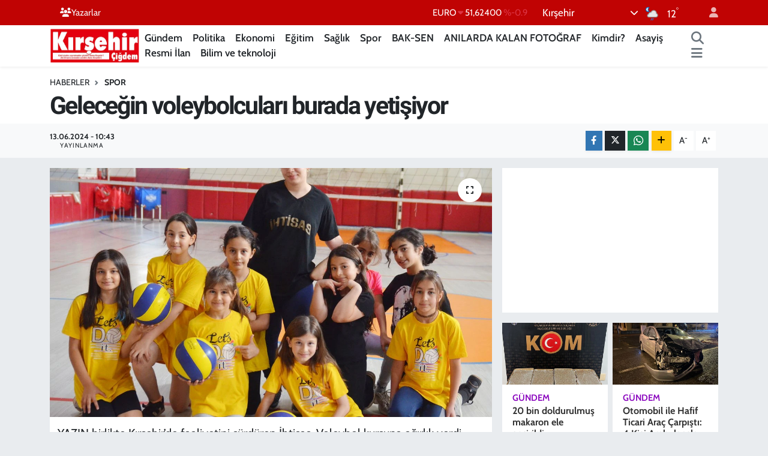

--- FILE ---
content_type: text/html; charset=UTF-8
request_url: https://www.kirsehircigdem.com/gelecegin-voleybolculari-burada-yetisiyor
body_size: 20291
content:
<!DOCTYPE html>
<html lang="tr" data-theme="flow">
<head>
<link rel="dns-prefetch" href="//www.kirsehircigdem.com">
<link rel="dns-prefetch" href="//kirsehircigdemcom.teimg.com">
<link rel="dns-prefetch" href="//static.tebilisim.com">
<link rel="dns-prefetch" href="//cdn.p.analitik.bik.gov.tr">
<link rel="dns-prefetch" href="//mc.yandex.ru">
<link rel="dns-prefetch" href="//pagead2.googlesyndication.com">
<link rel="dns-prefetch" href="//www.googletagmanager.com">
<link rel="dns-prefetch" href="//www.facebook.com">
<link rel="dns-prefetch" href="//www.twitter.com">
<link rel="dns-prefetch" href="//www.instagram.com">
<link rel="dns-prefetch" href="//www.youtube.com">
<link rel="dns-prefetch" href="//api.whatsapp.com">
<link rel="dns-prefetch" href="//www.w3.org">
<link rel="dns-prefetch" href="//x.com">
<link rel="dns-prefetch" href="//www.linkedin.com">
<link rel="dns-prefetch" href="//pinterest.com">
<link rel="dns-prefetch" href="//t.me">
<link rel="dns-prefetch" href="//medya.ilan.gov.tr">
<link rel="dns-prefetch" href="//tebilisim.com">
<link rel="dns-prefetch" href="//facebook.com">
<link rel="dns-prefetch" href="//twitter.com">

    <meta charset="utf-8">
<title>Geleceğin voleybolcuları burada yetişiyor - Kırşehir Çiğdem | Kırşehirin bağımsız haber sitesi!</title>
<link rel="canonical" href="https://www.kirsehircigdem.com/gelecegin-voleybolculari-burada-yetisiyor">
<meta name="viewport" content="width=device-width,initial-scale=1">
<meta name="X-UA-Compatible" content="IE=edge">
<meta name="robots" content="max-image-preview:large">
<meta name="theme-color" content="#c00303">
<meta name="title" content="Geleceğin voleybolcuları burada yetişiyor">
<meta name="articleSection" content="news">
<meta name="datePublished" content="2024-06-13T10:43:00+03:00">
<meta name="dateModified" content="2024-06-13T10:43:00+03:00">
<meta name="articleAuthor" content="Fahrettin Toker">
<meta name="author" content="Fahrettin Toker">
<link rel="amphtml" href="https://www.kirsehircigdem.com/gelecegin-voleybolculari-burada-yetisiyor/amp">
<meta property="og:site_name" content="Kırşehir Çiğdem | Kırşehirin bağımsız haber sitesi!">
<meta property="og:title" content="Geleceğin voleybolcuları burada yetişiyor">
<meta property="og:description" content="">
<meta property="og:url" content="https://www.kirsehircigdem.com/gelecegin-voleybolculari-burada-yetisiyor">
<meta property="og:image" content="https://kirsehircigdemcom.teimg.com/kirsehircigdem-com/uploads/2024/06/gelecegin-voleybolculari-burada-yetisiyor-2.JPG">
<meta property="og:type" content="article">
<meta property="og:article:published_time" content="2024-06-13T10:43:00+03:00">
<meta property="og:article:modified_time" content="2024-06-13T10:43:00+03:00">
<meta name="twitter:card" content="summary_large_image">
<meta name="twitter:site" content="@kirsehircigdemg">
<meta name="twitter:title" content="Geleceğin voleybolcuları burada yetişiyor">
<meta name="twitter:description" content="">
<meta name="twitter:image" content="https://kirsehircigdemcom.teimg.com/kirsehircigdem-com/uploads/2024/06/gelecegin-voleybolculari-burada-yetisiyor-2.JPG">
<meta name="twitter:url" content="https://www.kirsehircigdem.com/gelecegin-voleybolculari-burada-yetisiyor">
<link rel="manifest" href="https://www.kirsehircigdem.com/manifest.json?v=6.6.4" />
<link rel="preload" href="https://static.tebilisim.com/flow/assets/css/font-awesome/fa-solid-900.woff2" as="font" type="font/woff2" crossorigin />
<link rel="preload" href="https://static.tebilisim.com/flow/assets/css/font-awesome/fa-brands-400.woff2" as="font" type="font/woff2" crossorigin />
<link rel="preload" href="https://static.tebilisim.com/flow/assets/css/weather-icons/font/weathericons-regular-webfont.woff2" as="font" type="font/woff2" crossorigin />
<link rel="preload" href="https://static.tebilisim.com/flow/vendor/te/fonts/cabin/cabin.woff2" as="font" type="font/woff2" crossorigin />


<link rel="preload" as="style" href="https://static.tebilisim.com/flow/vendor/te/fonts/cabin.css?v=6.6.4">
<link rel="stylesheet" href="https://static.tebilisim.com/flow/vendor/te/fonts/cabin.css?v=6.6.4">
<link rel="preload" as="style" href="https://static.tebilisim.com/flow/vendor/te/fonts/roboto.css?v=6.6.4">
<link rel="stylesheet" href="https://static.tebilisim.com/flow/vendor/te/fonts/roboto.css?v=6.6.4">

<style>:root {
        --te-link-color: #333;
        --te-link-hover-color: #000;
        --te-font: "Cabin";
        --te-secondary-font: "Roboto";
        --te-h1-font-size: 41px;
        --te-color: #c00303;
        --te-hover-color: #ff0000;
        --mm-ocd-width: 85%!important; /*  Mobil Menü Genişliği */
        --swiper-theme-color: var(--te-color)!important;
        --header-13-color: #ffc107;
    }</style><link rel="preload" as="style" href="https://static.tebilisim.com/flow/assets/vendor/bootstrap/css/bootstrap.min.css?v=6.6.4">
<link rel="stylesheet" href="https://static.tebilisim.com/flow/assets/vendor/bootstrap/css/bootstrap.min.css?v=6.6.4">
<link rel="preload" as="style" href="https://static.tebilisim.com/flow/assets/css/app6.6.4.min.css">
<link rel="stylesheet" href="https://static.tebilisim.com/flow/assets/css/app6.6.4.min.css">



<script type="application/ld+json">{"@context":"https:\/\/schema.org","@type":"WebSite","url":"https:\/\/www.kirsehircigdem.com","potentialAction":{"@type":"SearchAction","target":"https:\/\/www.kirsehircigdem.com\/arama?q={query}","query-input":"required name=query"}}</script>

<script type="application/ld+json">{"@context":"https:\/\/schema.org","@type":"NewsMediaOrganization","url":"https:\/\/www.kirsehircigdem.com","name":"K\u0131r\u015fehir \u00c7i\u011fdem","logo":"https:\/\/kirsehircigdemcom.teimg.com\/kirsehircigdem-com\/images\/banner\/sozcu-box-logo.png","sameAs":["https:\/\/www.facebook.com\/100076045369774","https:\/\/www.twitter.com\/kirsehircigdemg","https:\/\/www.youtube.com\/channel\/UCJjJ8pqH-JCBWrBzMxfUEOw","https:\/\/www.instagram.com\/kirsehircigdemgazetesi40"]}</script>

<script type="application/ld+json">{"@context":"https:\/\/schema.org","@graph":[{"@type":"SiteNavigationElement","name":"Ana Sayfa","url":"https:\/\/www.kirsehircigdem.com","@id":"https:\/\/www.kirsehircigdem.com"},{"@type":"SiteNavigationElement","name":"Ekonomi","url":"https:\/\/www.kirsehircigdem.com\/ekonomi","@id":"https:\/\/www.kirsehircigdem.com\/ekonomi"},{"@type":"SiteNavigationElement","name":"Politika","url":"https:\/\/www.kirsehircigdem.com\/politika","@id":"https:\/\/www.kirsehircigdem.com\/politika"},{"@type":"SiteNavigationElement","name":"Spor","url":"https:\/\/www.kirsehircigdem.com\/spor","@id":"https:\/\/www.kirsehircigdem.com\/spor"},{"@type":"SiteNavigationElement","name":"Sa\u011fl\u0131k","url":"https:\/\/www.kirsehircigdem.com\/saglik","@id":"https:\/\/www.kirsehircigdem.com\/saglik"},{"@type":"SiteNavigationElement","name":"\u0130l\u00e7eler","url":"https:\/\/www.kirsehircigdem.com\/ilceler","@id":"https:\/\/www.kirsehircigdem.com\/ilceler"},{"@type":"SiteNavigationElement","name":"K\u00fclt\u00fcr-Sanat","url":"https:\/\/www.kirsehircigdem.com\/kultur-sanat","@id":"https:\/\/www.kirsehircigdem.com\/kultur-sanat"},{"@type":"SiteNavigationElement","name":"G\u00fcndem","url":"https:\/\/www.kirsehircigdem.com\/gundem","@id":"https:\/\/www.kirsehircigdem.com\/gundem"},{"@type":"SiteNavigationElement","name":"Resmi \u0130lan","url":"https:\/\/www.kirsehircigdem.com\/resmi-ilan","@id":"https:\/\/www.kirsehircigdem.com\/resmi-ilan"},{"@type":"SiteNavigationElement","name":"E-Gazete","url":"https:\/\/www.kirsehircigdem.com\/e-gazete","@id":"https:\/\/www.kirsehircigdem.com\/e-gazete"},{"@type":"SiteNavigationElement","name":"E\u011fitim","url":"https:\/\/www.kirsehircigdem.com\/egitim","@id":"https:\/\/www.kirsehircigdem.com\/egitim"},{"@type":"SiteNavigationElement","name":"BAK-SEN","url":"https:\/\/www.kirsehircigdem.com\/bak-sen","@id":"https:\/\/www.kirsehircigdem.com\/bak-sen"},{"@type":"SiteNavigationElement","name":"ANILARDA KALAN FOTO\u011eRAF","url":"https:\/\/www.kirsehircigdem.com\/anilarda-kalan-fotograf","@id":"https:\/\/www.kirsehircigdem.com\/anilarda-kalan-fotograf"},{"@type":"SiteNavigationElement","name":"Genel","url":"https:\/\/www.kirsehircigdem.com\/genel","@id":"https:\/\/www.kirsehircigdem.com\/genel"},{"@type":"SiteNavigationElement","name":"Kimdir?","url":"https:\/\/www.kirsehircigdem.com\/kimdir","@id":"https:\/\/www.kirsehircigdem.com\/kimdir"},{"@type":"SiteNavigationElement","name":"Asayi\u015f","url":"https:\/\/www.kirsehircigdem.com\/asayis-1","@id":"https:\/\/www.kirsehircigdem.com\/asayis-1"},{"@type":"SiteNavigationElement","name":"Bilim ve teknoloji","url":"https:\/\/www.kirsehircigdem.com\/bilim-ve-teknoloji","@id":"https:\/\/www.kirsehircigdem.com\/bilim-ve-teknoloji"},{"@type":"SiteNavigationElement","name":"\u0130leti\u015fim","url":"https:\/\/www.kirsehircigdem.com\/iletisim","@id":"https:\/\/www.kirsehircigdem.com\/iletisim"},{"@type":"SiteNavigationElement","name":"Gizlilik S\u00f6zle\u015fmesi","url":"https:\/\/www.kirsehircigdem.com\/gizlilik-sozlesmesi","@id":"https:\/\/www.kirsehircigdem.com\/gizlilik-sozlesmesi"},{"@type":"SiteNavigationElement","name":"Yazarlar","url":"https:\/\/www.kirsehircigdem.com\/yazarlar","@id":"https:\/\/www.kirsehircigdem.com\/yazarlar"},{"@type":"SiteNavigationElement","name":"Foto Galeri","url":"https:\/\/www.kirsehircigdem.com\/foto-galeri","@id":"https:\/\/www.kirsehircigdem.com\/foto-galeri"},{"@type":"SiteNavigationElement","name":"Video Galeri","url":"https:\/\/www.kirsehircigdem.com\/video","@id":"https:\/\/www.kirsehircigdem.com\/video"},{"@type":"SiteNavigationElement","name":"Biyografiler","url":"https:\/\/www.kirsehircigdem.com\/biyografi","@id":"https:\/\/www.kirsehircigdem.com\/biyografi"},{"@type":"SiteNavigationElement","name":"Seri \u0130lanlar","url":"https:\/\/www.kirsehircigdem.com\/ilan","@id":"https:\/\/www.kirsehircigdem.com\/ilan"},{"@type":"SiteNavigationElement","name":"R\u00f6portajlar","url":"https:\/\/www.kirsehircigdem.com\/roportaj","@id":"https:\/\/www.kirsehircigdem.com\/roportaj"},{"@type":"SiteNavigationElement","name":"Anketler","url":"https:\/\/www.kirsehircigdem.com\/anketler","@id":"https:\/\/www.kirsehircigdem.com\/anketler"},{"@type":"SiteNavigationElement","name":"Merkez Bug\u00fcn, Yar\u0131n ve 1 Haftal\u0131k Hava Durumu Tahmini","url":"https:\/\/www.kirsehircigdem.com\/merkez-hava-durumu","@id":"https:\/\/www.kirsehircigdem.com\/merkez-hava-durumu"},{"@type":"SiteNavigationElement","name":"Merkez Namaz Vakitleri","url":"https:\/\/www.kirsehircigdem.com\/merkez-namaz-vakitleri","@id":"https:\/\/www.kirsehircigdem.com\/merkez-namaz-vakitleri"},{"@type":"SiteNavigationElement","name":"Puan Durumu ve Fikst\u00fcr","url":"https:\/\/www.kirsehircigdem.com\/futbol\/st-super-lig-puan-durumu-ve-fikstur","@id":"https:\/\/www.kirsehircigdem.com\/futbol\/st-super-lig-puan-durumu-ve-fikstur"}]}</script>

<script type="application/ld+json">{"@context":"https:\/\/schema.org","@type":"BreadcrumbList","itemListElement":[{"@type":"ListItem","position":1,"item":{"@type":"Thing","@id":"https:\/\/www.kirsehircigdem.com","name":"Haberler"}}]}</script>
<script type="application/ld+json">{"@context":"https:\/\/schema.org","@type":"NewsArticle","headline":"Gelece\u011fin voleybolcular\u0131 burada yeti\u015fiyor","articleSection":"Spor","dateCreated":"2024-06-13T10:43:00+03:00","datePublished":"2024-06-13T10:43:00+03:00","dateModified":"2024-06-13T10:43:00+03:00","wordCount":286,"genre":"news","mainEntityOfPage":{"@type":"WebPage","@id":"https:\/\/www.kirsehircigdem.com\/gelecegin-voleybolculari-burada-yetisiyor"},"articleBody":"<p>YAZIN birlikte K\u0131r\u015fehir\u2019de faaliyetini s\u00fcrd\u00fcren \u0130htisas, Voleybol kursuna a\u011f\u0131rl\u0131k verdi.<\/p>\r\n\r\n<p>A\u00e7\u0131ld\u0131\u011f\u0131 g\u00fcnden buyana K\u0131r\u015fehirli \u00f6\u011frencilerin b\u00fcy\u00fck ilgi g\u00f6sterdi\u011fi \u0130htisas Voleybol kursunda gelece\u011fin voleybolcular\u0131 yeti\u015fiyor.<\/p>\r\n\r\n<p>\u00c7ocuklar\u0131n ve gen\u00e7lerin yaz tatillerini verimli ge\u00e7irmelerini sa\u011flamak amac\u0131yla a\u00e7\u0131lan voleybol kursu e\u011fitimlerine devam ediyor.<\/p>\r\n\r\n<p>K\u0131r\u015fehir \u0130htisas b\u00fcnyesinde \u00e7ocuklar\u0131n yo\u011fun ilgi g\u00f6sterdi\u011fi Voleybol kursunda her ya\u015f kategorisi i\u00e7in antrenman programlar\u0131 uygulan\u0131yor.<\/p>\r\n\r\n<p>Voleybol oynamak isteyen minik sporcular, temel voleybolda kademe kademe ilerleyerek ma\u00e7 sistemleri, sma\u00e7, man\u015fet, pas atma gibi voleybolun tekniklerini profesyonel hocalar taraf\u0131ndan \u00f6\u011freniyor. \u00d6\u011frenciler bu e\u011fitimlerde gelece\u011fin y\u0131ld\u0131zlar\u0131 aras\u0131na kat\u0131lmak i\u00e7in ter d\u00f6k\u00fcyor.<\/p>\r\n\r\n<p>Sen de K\u0131r\u015fehir \u0130htisas\u2019a kat\u0131lmak istiyorsan, 90 543 440 24 35 telefondan Yusuf Uluda\u011f\u2019\u0131 arayabilirsiniz!<\/p>\r\n\r\n<p>KAYITLAR DEVAM ED\u0130YOR...<\/p>\r\n\r\n<p>ADRES: Ahievran, 708.Sk. No:1, 40100 K\u0131r\u015fehir S\u0131rr\u0131 Karde\u015f Ortaokulu Spor Salonu<\/p>\r\n\r\n<p>K\u0131r\u015fehir \u0130htisas\u2019\u0131n Spor M\u00fcd\u00fcr\u00fc Yusuf Uluda\u011f, gazetemize yapt\u0131\u011f\u0131 a\u00e7\u0131klamada, \u201cYakla\u015f\u0131k 2 ay \u00f6nce a\u00e7t\u0131\u011f\u0131m\u0131z voleybol kursu her ge\u00e7en g\u00fcn b\u00fcy\u00fck ilgi g\u00f6rmeye devam ediyor. Burada ilk amac\u0131m\u0131z \u00e7ocuklara spor yap\u0131p onlar\u0131 k\u00f6t\u00fc al\u0131\u015fkanl\u0131klardan uzak tutmak daha sonrada onlar\u0131n voleybolu sevmesine vesile olmak. \u0130lk ba\u015flarda kursumuza kat\u0131lan \u00f6\u011frenciler top tekni\u011fi \u00f6\u011fretip ard\u0131nda da i\u00e7lerinde yetenekli sporcular\u0131 lisanlay\u0131p kul\u00fcb\u00fcm\u00fcz\u00fcn b\u00fcnyesine kazand\u0131rmak. \u015eimdilik iyi yolday\u0131z. Velilerimiz de bizlere destek vererek yan\u0131m\u0131zda oluyorlar. Onlar\u0131n deste\u011fi ile \u00e7ok daha g\u00fczel i\u015flerin alt\u0131na imza ataca\u011f\u0131z\u201d ifadelerini kulland\u0131.<\/p>\r\n\r\n<p><img height=\"2748\" src=\"https:\/\/kirsehircigdemcom.teimg.com\/kirsehircigdem-com\/uploads\/2024\/06\/gelecegin-voleybolculari-burada-yetisiyor-4.JPG\" width=\"3053\" \/><img height=\"2436\" src=\"https:\/\/kirsehircigdemcom.teimg.com\/kirsehircigdem-com\/uploads\/2024\/06\/gelecegin-voleybolculari-burada-yetisiyor-1.JPG\" width=\"2707\" \/><img height=\"2832\" src=\"https:\/\/kirsehircigdemcom.teimg.com\/kirsehircigdem-com\/uploads\/2024\/06\/gelecegin-voleybolculari-burada-yetisiyor-3.JPG\" width=\"3147\" \/><\/p>","inLanguage":"tr-TR","keywords":[],"image":{"@type":"ImageObject","url":"https:\/\/kirsehircigdemcom.teimg.com\/crop\/1280x720\/kirsehircigdem-com\/uploads\/2024\/06\/gelecegin-voleybolculari-burada-yetisiyor-2.JPG","width":"1280","height":"720","caption":"Gelece\u011fin voleybolcular\u0131 burada yeti\u015fiyor"},"publishingPrinciples":"https:\/\/www.kirsehircigdem.com\/gizlilik-sozlesmesi","isFamilyFriendly":"http:\/\/schema.org\/True","isAccessibleForFree":"http:\/\/schema.org\/True","publisher":{"@type":"Organization","name":"K\u0131r\u015fehir \u00c7i\u011fdem","image":"https:\/\/kirsehircigdemcom.teimg.com\/kirsehircigdem-com\/images\/banner\/sozcu-box-logo.png","logo":{"@type":"ImageObject","url":"https:\/\/kirsehircigdemcom.teimg.com\/kirsehircigdem-com\/images\/banner\/sozcu-box-logo.png","width":"640","height":"375"}},"author":{"@type":"Person","name":"\u0130lknur \u00f6nc\u00fc","honorificPrefix":"","jobTitle":"","url":null}}</script>




<script>!function(){var t=document.createElement("script");t.setAttribute("src",'https://cdn.p.analitik.bik.gov.tr/tracker'+(typeof Intl!=="undefined"?(typeof (Intl||"").PluralRules!=="undefined"?'1':typeof Promise!=="undefined"?'2':typeof MutationObserver!=='undefined'?'3':'4'):'4')+'.js'),t.setAttribute("data-website-id","76a3305c-9d4e-4964-bcf6-529ceafcb1f5"),t.setAttribute("data-host-url",'//76a3305c-9d4e-4964-bcf6-529ceafcb1f5.collector.p.analitik.bik.gov.tr'),document.head.appendChild(t)}();</script>

<script>var script = document.createElement("script");script.src="//cdn-v2.p.analitik.bik.gov.tr/t-"+(typeof self !== "undefined" && self.crypto && typeof self.crypto.randomUUID === "function" ? "1-" : typeof Promise !== "undefined" ? "2-" : "3-")+"kirsehircigdem-com-"+"0"+".js";document.head.appendChild(script);</script>
<meta name="google-adsense-account" content="ca-pub-6877895582367212">
<!-- Yandex.Metrika counter -->
<script type="text/javascript" >
   (function(m,e,t,r,i,k,a){m[i]=m[i]||function(){(m[i].a=m[i].a||[]).push(arguments)};
   m[i].l=1*new Date();
   for (var j = 0; j < document.scripts.length; j++) {if (document.scripts[j].src === r) { return; }}
   k=e.createElement(t),a=e.getElementsByTagName(t)[0],k.async=1,k.src=r,a.parentNode.insertBefore(k,a)})
   (window, document, "script", "https://mc.yandex.ru/metrika/tag.js", "ym");

   ym(101109739, "init", {
        clickmap:true,
        trackLinks:true,
        accurateTrackBounce:true
   });
</script>
<noscript><div><img src="https://mc.yandex.ru/watch/101109739" style="position:absolute; left:-9999px;" alt="" /></div></noscript>
<!-- /Yandex.Metrika counter -->

<script async src="https://pagead2.googlesyndication.com/pagead/js/adsbygoogle.js?client=ca-pub-6877895582367212"
     crossorigin="anonymous"></script>



<script async data-cfasync="false"
	src="https://www.googletagmanager.com/gtag/js?id=G-28GX4YB37N"></script>
<script data-cfasync="false">
	window.dataLayer = window.dataLayer || [];
	  function gtag(){dataLayer.push(arguments);}
	  gtag('js', new Date());
	  gtag('config', 'G-28GX4YB37N');
</script>




</head>




<body class="d-flex flex-column min-vh-100">

    
    

    <header class="header-4">
    <div class="top-header d-none d-lg-block">
        <div class="container">
            <div class="d-flex justify-content-between align-items-center">

                <ul  class="top-menu nav small sticky-top">
        <li class="nav-item   ">
        <a href="https://www.kirsehircigdem.com/yazarlar" class="nav-link text-light" target="_self" title="Yazarlar"><i class="fa fa-users text-light mr-1"></i>Yazarlar</a>
        
    </li>
    </ul>


                                    <div class="position-relative overflow-hidden ms-auto text-end" style="height: 36px;">
                        <!-- PİYASALAR -->
        <div class="newsticker mini small">
        <ul class="newsticker__list list-unstyled" data-header="4">
            <li class="newsticker__item col dolar">DOLAR
                <span class="text-success"><i class="fa fa-caret-up"></i></span>
                <span class="value">43,49900</span>
                <span class="text-success">%0.19</span>
            </li>
            <li class="newsticker__item col euro">EURO
                <span class="text-danger"><i class="fa fa-caret-down"></i></span>
                <span class="value">51,62400</span>
                <span class="text-danger">%-0.9</span>
            </li>
            <li class="newsticker__item col euro">STERLİN
                <span class="text-danger"><i class="fa fa-caret-down"></i></span>
                <span class="value">59,60390</span>
                <span class="text-danger">%-0.78</span>
            </li>
            <li class="newsticker__item col altin">G.ALTIN
                <span class="text-success"><i class="fa fa-caret-minus"></i></span>
                <span class="value">6788,96000</span>
                <span class="text-success">%0</span>
            </li>
            <li class="newsticker__item col bist">BİST100
                <span class="text-success"><i class="fa fa-caret-up"></i></span>
                <span class="value">13.838,00</span>
                <span class="text-success">%5</span>
            </li>
            <li class="newsticker__item col btc">BITCOIN
                <span class="text-danger"><i class="fa fa-caret-down"></i></span>
                <span class="value">78.600,52</span>
                <span class="text-danger">%-6.3</span>
            </li>
        </ul>
    </div>
    

                    </div>
                    <div class="d-flex justify-content-end align-items-center text-light ms-4 weather-widget mini">
                        <!-- HAVA DURUMU -->

<input type="hidden" name="widget_setting_weathercity" value="39.14583000,34.16389000" />

            <div class="weather d-none d-xl-block me-2" data-header="4">
            <div class="custom-selectbox text-white" onclick="toggleDropdown(this)" style="width: 100%">
    <div class="d-flex justify-content-between align-items-center">
        <span style="">Kırşehir</span>
        <i class="fas fa-chevron-down" style="font-size: 14px"></i>
    </div>
    <ul class="bg-white text-dark overflow-widget" style="min-height: 100px; max-height: 300px">
                        <li>
            <a href="https://www.kirsehircigdem.com/kirsehir-akcakent-hava-durumu" title="Akçakent Hava Durumu" class="text-dark">
                Akçakent
            </a>
        </li>
                        <li>
            <a href="https://www.kirsehircigdem.com/kirsehir-akpinar-hava-durumu" title="Akpınar Hava Durumu" class="text-dark">
                Akpınar
            </a>
        </li>
                        <li>
            <a href="https://www.kirsehircigdem.com/kirsehir-boztepe-hava-durumu" title="Boztepe Hava Durumu" class="text-dark">
                Boztepe
            </a>
        </li>
                        <li>
            <a href="https://www.kirsehircigdem.com/kirsehir-cicekdagi-hava-durumu" title="Çiçekdağı Hava Durumu" class="text-dark">
                Çiçekdağı
            </a>
        </li>
                        <li>
            <a href="https://www.kirsehircigdem.com/kirsehir-kaman-hava-durumu" title="Kaman Hava Durumu" class="text-dark">
                Kaman
            </a>
        </li>
                        <li>
            <a href="https://www.kirsehircigdem.com/kirsehir-hava-durumu" title="Kırşehir Hava Durumu" class="text-dark">
                Kırşehir
            </a>
        </li>
                        <li>
            <a href="https://www.kirsehircigdem.com/kirsehir-mucur-hava-durumu" title="Mucur Hava Durumu" class="text-dark">
                Mucur
            </a>
        </li>
            </ul>
</div>

        </div>
        <div class="d-none d-xl-block" data-header="4">
            <span class="lead me-2">
                <img src="//cdn.weatherapi.com/weather/64x64/night/176.png" class="condition" width="26" height="26" alt="12" />
            </span>
            <span class="degree text-white">12</span><sup class="text-white">°</sup>
        </div>
    
<div data-location='{"city":"TUXX0014"}' class="d-none"></div>


                    </div>
                                <ul class="nav ms-4">
                    <li class="nav-item ms-2"><a class="nav-link pe-0" href="/member/login" title="Üyelik Girişi" target="_blank"><i class="fa fa-user"></i></a></li>
                </ul>
            </div>
        </div>
    </div>
    <nav class="main-menu navbar navbar-expand-lg bg-white shadow-sm py-1">
        <div class="container">
            <div class="d-lg-none">
                <a href="#menu" title="Ana Menü"><i class="fa fa-bars fa-lg"></i></a>
            </div>
            <div>
                                <a class="navbar-brand me-0" href="/" title="Kırşehir Çiğdem | Kırşehirin bağımsız haber sitesi!">
                    <img src="https://kirsehircigdemcom.teimg.com/kirsehircigdem-com/images/banner/sozcu-box-logo.png" alt="Kırşehir Çiğdem | Kırşehirin bağımsız haber sitesi!" width="150" height="40" class="light-mode img-fluid flow-logo">
<img src="https://kirsehircigdemcom.teimg.com/kirsehircigdem-com/images/banner/sozcu-box-logo.png" alt="Kırşehir Çiğdem | Kırşehirin bağımsız haber sitesi!" width="150" height="40" class="dark-mode img-fluid flow-logo d-none">

                </a>
                            </div>
            <div class="d-none d-lg-block">
                <ul  class="nav fw-semibold">
        <li class="nav-item   ">
        <a href="/gundem" class="nav-link nav-link text-dark" target="_self" title="Gündem">Gündem</a>
        
    </li>
        <li class="nav-item   ">
        <a href="/politika" class="nav-link nav-link text-dark" target="_self" title="Politika">Politika</a>
        
    </li>
        <li class="nav-item   ">
        <a href="/ekonomi" class="nav-link nav-link text-dark" target="_self" title="Ekonomi">Ekonomi</a>
        
    </li>
        <li class="nav-item   ">
        <a href="/egitim" class="nav-link nav-link text-dark" target="_self" title="Eğitim">Eğitim</a>
        
    </li>
        <li class="nav-item   ">
        <a href="/saglik" class="nav-link nav-link text-dark" target="_self" title="Sağlık">Sağlık</a>
        
    </li>
        <li class="nav-item   ">
        <a href="/spor" class="nav-link nav-link text-dark" target="_self" title="Spor">Spor</a>
        
    </li>
        <li class="nav-item   ">
        <a href="/bak-sen" class="nav-link nav-link text-dark" target="_self" title="BAK-SEN">BAK-SEN</a>
        
    </li>
        <li class="nav-item   ">
        <a href="/anilarda-kalan-fotograf" class="nav-link nav-link text-dark" target="_self" title="ANILARDA KALAN FOTOĞRAF">ANILARDA KALAN FOTOĞRAF</a>
        
    </li>
        <li class="nav-item   ">
        <a href="/kimdir" class="nav-link nav-link text-dark" target="_self" title="Kimdir?">Kimdir?</a>
        
    </li>
        <li class="nav-item   ">
        <a href="/asayis-1" class="nav-link nav-link text-dark" target="_self" title="Asayiş">Asayiş</a>
        
    </li>
        <li class="nav-item   ">
        <a href="/resmi-ilan" class="nav-link nav-link text-dark" target="_self" title="Resmi İlan">Resmi İlan</a>
        
    </li>
        <li class="nav-item   ">
        <a href="/bilim-ve-teknoloji" class="nav-link nav-link text-dark" target="_self" title="Bilim ve teknoloji">Bilim ve teknoloji</a>
        
    </li>
    </ul>

            </div>
            <ul class="navigation-menu nav d-flex align-items-center">
                <li class="nav-item">
                    <a href="/arama" class="nav-link" title="Ara">
                        <i class="fa fa-search fa-lg text-secondary"></i>
                    </a>
                </li>
                
                <li class="nav-item dropdown d-none d-lg-block position-static">
                    <a class="nav-link p-0 ms-2 text-secondary" data-bs-toggle="dropdown" href="#" aria-haspopup="true" aria-expanded="false" title="Ana Menü"><i class="fa fa-bars fa-lg"></i></a>
                    <div class="mega-menu dropdown-menu dropdown-menu-end text-capitalize shadow-lg border-0 rounded-0">

    <div class="row g-3 small p-3">

                <div class="col">
            <div class="extra-sections bg-light p-3 border">
                <a href="https://www.kirsehircigdem.com/kirsehir-nobetci-eczaneler" title="Kırşehir Nöbetçi Eczaneler" class="d-block border-bottom pb-2 mb-2" target="_self"><i class="fa-solid fa-capsules me-2"></i>Kırşehir Nöbetçi Eczaneler</a>
<a href="https://www.kirsehircigdem.com/kirsehir-hava-durumu" title="Kırşehir Hava Durumu" class="d-block border-bottom pb-2 mb-2" target="_self"><i class="fa-solid fa-cloud-sun me-2"></i>Kırşehir Hava Durumu</a>
<a href="https://www.kirsehircigdem.com/kirsehir-namaz-vakitleri" title="Kırşehir Namaz Vakitleri" class="d-block border-bottom pb-2 mb-2" target="_self"><i class="fa-solid fa-mosque me-2"></i>Kırşehir Namaz Vakitleri</a>
<a href="https://www.kirsehircigdem.com/kirsehir-trafik-durumu" title="Kırşehir Trafik Yoğunluk Haritası" class="d-block border-bottom pb-2 mb-2" target="_self"><i class="fa-solid fa-car me-2"></i>Kırşehir Trafik Yoğunluk Haritası</a>
<a href="https://www.kirsehircigdem.com/futbol/super-lig-puan-durumu-ve-fikstur" title="Süper Lig Puan Durumu ve Fikstür" class="d-block border-bottom pb-2 mb-2" target="_self"><i class="fa-solid fa-chart-bar me-2"></i>Süper Lig Puan Durumu ve Fikstür</a>
<a href="https://www.kirsehircigdem.com/tum-mansetler" title="Tüm Manşetler" class="d-block border-bottom pb-2 mb-2" target="_self"><i class="fa-solid fa-newspaper me-2"></i>Tüm Manşetler</a>
<a href="https://www.kirsehircigdem.com/sondakika-haberleri" title="Son Dakika Haberleri" class="d-block border-bottom pb-2 mb-2" target="_self"><i class="fa-solid fa-bell me-2"></i>Son Dakika Haberleri</a>

            </div>
        </div>
        
        <div class="col">
        <a href="/ilceler" class="d-block border-bottom  pb-2 mb-2" target="_self" title="İlçeler">İlçeler</a>
            <a href="/bak-sen" class="d-block border-bottom  pb-2 mb-2" target="_self" title="BAK-SEN">BAK-SEN</a>
            <a href="/anilarda-kalan-fotograf" class="d-block border-bottom  pb-2 mb-2" target="_self" title="ANILARDA KALAN FOTOĞRAF">ANILARDA KALAN FOTOĞRAF</a>
            <a href="/surmanset" class="d-block border-bottom  pb-2 mb-2" target="_self" title="Sürmanşet">Sürmanşet</a>
            <a href="/manset" class="d-block border-bottom  pb-2 mb-2" target="_self" title="Manşet">Manşet</a>
            <a href="/kultur-sanat" class="d-block border-bottom  pb-2 mb-2" target="_self" title="Kültür-Sanat">Kültür-Sanat</a>
            <a href="/resmi-ilan" class="d-block  pb-2 mb-2" target="_self" title="Resmi İlan">Resmi İlan</a>
        </div><div class="col">
            <a href="/e-gazete" class="d-block border-bottom  pb-2 mb-2" target="_self" title="E-Gazete">E-Gazete</a>
        </div>


    </div>

    <div class="p-3 bg-light">
                <a class="me-3"
            href="https://www.facebook.com/100076045369774" target="_blank" rel="nofollow noreferrer noopener"><i class="fab fa-facebook me-2 text-navy"></i> Facebook</a>
                        <a class="me-3"
            href="https://www.twitter.com/kirsehircigdemg" target="_blank" rel="nofollow noreferrer noopener"><i class="fab fa-x-twitter "></i> Twitter</a>
                        <a class="me-3"
            href="https://www.instagram.com/kirsehircigdemgazetesi40" target="_blank" rel="nofollow noreferrer noopener"><i class="fab fa-instagram me-2 text-magenta"></i> Instagram</a>
                                <a class="me-3"
            href="https://www.youtube.com/channel/UCJjJ8pqH-JCBWrBzMxfUEOw" target="_blank" rel="nofollow noreferrer noopener"><i class="fab fa-youtube me-2 text-danger"></i> Youtube</a>
                                                <a class="" href="https://api.whatsapp.com/send?phone=0543 639 88 20" title="Whatsapp" rel="nofollow noreferrer noopener"><i
            class="fab fa-whatsapp me-2 text-navy"></i> WhatsApp İhbar Hattı</a>    </div>

    <div class="mega-menu-footer p-2 bg-te-color">
        <a class="dropdown-item text-white" href="/kunye" title="Künye / İletişim"><i class="fa fa-id-card me-2"></i> Künye / İletişim</a>
        <a class="dropdown-item text-white" href="/iletisim" title="Bize Ulaşın"><i class="fa fa-envelope me-2"></i> Bize Ulaşın</a>
        <a class="dropdown-item text-white" href="/rss-baglantilari" title="RSS Bağlantıları"><i class="fa fa-rss me-2"></i> RSS Bağlantıları</a>
        <a class="dropdown-item text-white" href="/member/login" title="Üyelik Girişi"><i class="fa fa-user me-2"></i> Üyelik Girişi</a>
    </div>


</div>

                </li>
            </ul>
        </div>
    </nav>
    <ul  class="mobile-categories d-lg-none list-inline bg-white">
        <li class="list-inline-item">
        <a href="/gundem" class="text-dark" target="_self" title="Gündem">
                Gündem
        </a>
    </li>
        <li class="list-inline-item">
        <a href="/politika" class="text-dark" target="_self" title="Politika">
                Politika
        </a>
    </li>
        <li class="list-inline-item">
        <a href="/ekonomi" class="text-dark" target="_self" title="Ekonomi">
                Ekonomi
        </a>
    </li>
        <li class="list-inline-item">
        <a href="/egitim" class="text-dark" target="_self" title="Eğitim">
                Eğitim
        </a>
    </li>
        <li class="list-inline-item">
        <a href="/saglik" class="text-dark" target="_self" title="Sağlık">
                Sağlık
        </a>
    </li>
        <li class="list-inline-item">
        <a href="/spor" class="text-dark" target="_self" title="Spor">
                Spor
        </a>
    </li>
        <li class="list-inline-item">
        <a href="/bak-sen" class="text-dark" target="_self" title="BAK-SEN">
                BAK-SEN
        </a>
    </li>
        <li class="list-inline-item">
        <a href="/anilarda-kalan-fotograf" class="text-dark" target="_self" title="ANILARDA KALAN FOTOĞRAF">
                ANILARDA KALAN FOTOĞRAF
        </a>
    </li>
        <li class="list-inline-item">
        <a href="/kimdir" class="text-dark" target="_self" title="Kimdir?">
                Kimdir?
        </a>
    </li>
        <li class="list-inline-item">
        <a href="/asayis-1" class="text-dark" target="_self" title="Asayiş">
                Asayiş
        </a>
    </li>
        <li class="list-inline-item">
        <a href="/resmi-ilan" class="text-dark" target="_self" title="Resmi İlan">
                Resmi İlan
        </a>
    </li>
        <li class="list-inline-item">
        <a href="/bilim-ve-teknoloji" class="text-dark" target="_self" title="Bilim ve teknoloji">
                Bilim ve teknoloji
        </a>
    </li>
    </ul>


</header>






<main class="single overflow-hidden" style="min-height: 300px">

            
    
    <div class="infinite" data-show-advert="1">

    

    <div class="infinite-item d-block" data-id="134156" data-category-id="75" data-reference="TE\Archive\Models\Archive" data-json-url="/service/json/featured-infinite.json">

        

        <div class="post-header pt-3 bg-white">

    <div class="container">

        
        <nav class="meta-category d-flex justify-content-lg-start" style="--bs-breadcrumb-divider: url(&#34;data:image/svg+xml,%3Csvg xmlns='http://www.w3.org/2000/svg' width='8' height='8'%3E%3Cpath d='M2.5 0L1 1.5 3.5 4 1 6.5 2.5 8l4-4-4-4z' fill='%236c757d'/%3E%3C/svg%3E&#34;);" aria-label="breadcrumb">
        <ol class="breadcrumb mb-0">
            <li class="breadcrumb-item"><a href="https://www.kirsehircigdem.com" class="breadcrumb_link" target="_self">Haberler</a></li>
            <li class="breadcrumb-item active fw-bold" aria-current="page"><a href="/spor" target="_self" class="breadcrumb_link text-dark" title="Spor">Spor</a></li>
        </ol>
</nav>

        <h1 class="h2 fw-bold text-lg-start headline my-2" itemprop="headline">Geleceğin voleybolcuları burada yetişiyor</h1>
        
        <h2 class="lead text-lg-start text-dark my-2 description" itemprop="description"></h2>
        
        <div class="news-tags">
    </div>

    </div>

    <div class="bg-light py-1">
        <div class="container d-flex justify-content-between align-items-center">

            <div class="meta-author">
    
    <div class="box">
    <time class="fw-bold">13.06.2024 - 10:43</time>
    <span class="info">Yayınlanma</span>
</div>

    
    
    

</div>


            <div class="share-area justify-content-end align-items-center d-none d-lg-flex">

    <div class="mobile-share-button-container mb-2 d-block d-md-none">
    <button
        class="btn btn-primary btn-sm rounded-0 shadow-sm w-100"
        onclick="handleMobileShare(event, 'Geleceğin voleybolcuları burada yetişiyor', 'https://www.kirsehircigdem.com/gelecegin-voleybolculari-burada-yetisiyor')"
        title="Paylaş"
    >
        <i class="fas fa-share-alt me-2"></i>Paylaş
    </button>
</div>

<div class="social-buttons-new d-none d-md-flex justify-content-between">
    <a
        href="https://www.facebook.com/sharer/sharer.php?u=https%3A%2F%2Fwww.kirsehircigdem.com%2Fgelecegin-voleybolculari-burada-yetisiyor"
        onclick="initiateDesktopShare(event, 'facebook')"
        class="btn btn-primary btn-sm rounded-0 shadow-sm me-1"
        title="Facebook'ta Paylaş"
        data-platform="facebook"
        data-share-url="https://www.kirsehircigdem.com/gelecegin-voleybolculari-burada-yetisiyor"
        data-share-title="Geleceğin voleybolcuları burada yetişiyor"
        rel="noreferrer nofollow noopener external"
    >
        <i class="fab fa-facebook-f"></i>
    </a>

    <a
        href="https://x.com/intent/tweet?url=https%3A%2F%2Fwww.kirsehircigdem.com%2Fgelecegin-voleybolculari-burada-yetisiyor&text=Gelece%C4%9Fin+voleybolcular%C4%B1+burada+yeti%C5%9Fiyor"
        onclick="initiateDesktopShare(event, 'twitter')"
        class="btn btn-dark btn-sm rounded-0 shadow-sm me-1"
        title="X'de Paylaş"
        data-platform="twitter"
        data-share-url="https://www.kirsehircigdem.com/gelecegin-voleybolculari-burada-yetisiyor"
        data-share-title="Geleceğin voleybolcuları burada yetişiyor"
        rel="noreferrer nofollow noopener external"
    >
        <i class="fab fa-x-twitter text-white"></i>
    </a>

    <a
        href="https://api.whatsapp.com/send?text=Gelece%C4%9Fin+voleybolcular%C4%B1+burada+yeti%C5%9Fiyor+-+https%3A%2F%2Fwww.kirsehircigdem.com%2Fgelecegin-voleybolculari-burada-yetisiyor"
        onclick="initiateDesktopShare(event, 'whatsapp')"
        class="btn btn-success btn-sm rounded-0 btn-whatsapp shadow-sm me-1"
        title="Whatsapp'ta Paylaş"
        data-platform="whatsapp"
        data-share-url="https://www.kirsehircigdem.com/gelecegin-voleybolculari-burada-yetisiyor"
        data-share-title="Geleceğin voleybolcuları burada yetişiyor"
        rel="noreferrer nofollow noopener external"
    >
        <i class="fab fa-whatsapp fa-lg"></i>
    </a>

    <div class="dropdown">
        <button class="dropdownButton btn btn-sm rounded-0 btn-warning border-none shadow-sm me-1" type="button" data-bs-toggle="dropdown" name="socialDropdownButton" title="Daha Fazla">
            <i id="icon" class="fa fa-plus"></i>
        </button>

        <ul class="dropdown-menu dropdown-menu-end border-0 rounded-1 shadow">
            <li>
                <a
                    href="https://www.linkedin.com/sharing/share-offsite/?url=https%3A%2F%2Fwww.kirsehircigdem.com%2Fgelecegin-voleybolculari-burada-yetisiyor"
                    class="dropdown-item"
                    onclick="initiateDesktopShare(event, 'linkedin')"
                    data-platform="linkedin"
                    data-share-url="https://www.kirsehircigdem.com/gelecegin-voleybolculari-burada-yetisiyor"
                    data-share-title="Geleceğin voleybolcuları burada yetişiyor"
                    rel="noreferrer nofollow noopener external"
                    title="Linkedin"
                >
                    <i class="fab fa-linkedin text-primary me-2"></i>Linkedin
                </a>
            </li>
            <li>
                <a
                    href="https://pinterest.com/pin/create/button/?url=https%3A%2F%2Fwww.kirsehircigdem.com%2Fgelecegin-voleybolculari-burada-yetisiyor&description=Gelece%C4%9Fin+voleybolcular%C4%B1+burada+yeti%C5%9Fiyor&media="
                    class="dropdown-item"
                    onclick="initiateDesktopShare(event, 'pinterest')"
                    data-platform="pinterest"
                    data-share-url="https://www.kirsehircigdem.com/gelecegin-voleybolculari-burada-yetisiyor"
                    data-share-title="Geleceğin voleybolcuları burada yetişiyor"
                    rel="noreferrer nofollow noopener external"
                    title="Pinterest"
                >
                    <i class="fab fa-pinterest text-danger me-2"></i>Pinterest
                </a>
            </li>
            <li>
                <a
                    href="https://t.me/share/url?url=https%3A%2F%2Fwww.kirsehircigdem.com%2Fgelecegin-voleybolculari-burada-yetisiyor&text=Gelece%C4%9Fin+voleybolcular%C4%B1+burada+yeti%C5%9Fiyor"
                    class="dropdown-item"
                    onclick="initiateDesktopShare(event, 'telegram')"
                    data-platform="telegram"
                    data-share-url="https://www.kirsehircigdem.com/gelecegin-voleybolculari-burada-yetisiyor"
                    data-share-title="Geleceğin voleybolcuları burada yetişiyor"
                    rel="noreferrer nofollow noopener external"
                    title="Telegram"
                >
                    <i class="fab fa-telegram-plane text-primary me-2"></i>Telegram
                </a>
            </li>
            <li class="border-0">
                <a class="dropdown-item" href="javascript:void(0)" onclick="printContent(event)" title="Yazdır">
                    <i class="fas fa-print text-dark me-2"></i>
                    Yazdır
                </a>
            </li>
            <li class="border-0">
                <a class="dropdown-item" href="javascript:void(0)" onclick="copyURL(event, 'https://www.kirsehircigdem.com/gelecegin-voleybolculari-burada-yetisiyor')" rel="noreferrer nofollow noopener external" title="Bağlantıyı Kopyala">
                    <i class="fas fa-link text-dark me-2"></i>
                    Kopyala
                </a>
            </li>
        </ul>
    </div>
</div>

<script>
    var shareableModelId = 134156;
    var shareableModelClass = 'TE\\Archive\\Models\\Archive';

    function shareCount(id, model, platform, url) {
        fetch("https://www.kirsehircigdem.com/sharecount", {
            method: 'POST',
            headers: {
                'Content-Type': 'application/json',
                'X-CSRF-TOKEN': document.querySelector('meta[name="csrf-token"]')?.getAttribute('content')
            },
            body: JSON.stringify({ id, model, platform, url })
        }).catch(err => console.error('Share count fetch error:', err));
    }

    function goSharePopup(url, title, width = 600, height = 400) {
        const left = (screen.width - width) / 2;
        const top = (screen.height - height) / 2;
        window.open(
            url,
            title,
            `width=${width},height=${height},left=${left},top=${top},resizable=yes,scrollbars=yes`
        );
    }

    async function handleMobileShare(event, title, url) {
        event.preventDefault();

        if (shareableModelId && shareableModelClass) {
            shareCount(shareableModelId, shareableModelClass, 'native_mobile_share', url);
        }

        const isAndroidWebView = navigator.userAgent.includes('Android') && !navigator.share;

        if (isAndroidWebView) {
            window.location.href = 'androidshare://paylas?title=' + encodeURIComponent(title) + '&url=' + encodeURIComponent(url);
            return;
        }

        if (navigator.share) {
            try {
                await navigator.share({ title: title, url: url });
            } catch (error) {
                if (error.name !== 'AbortError') {
                    console.error('Web Share API failed:', error);
                }
            }
        } else {
            alert("Bu cihaz paylaşımı desteklemiyor.");
        }
    }

    function initiateDesktopShare(event, platformOverride = null) {
        event.preventDefault();
        const anchor = event.currentTarget;
        const platform = platformOverride || anchor.dataset.platform;
        const webShareUrl = anchor.href;
        const contentUrl = anchor.dataset.shareUrl || webShareUrl;

        if (shareableModelId && shareableModelClass && platform) {
            shareCount(shareableModelId, shareableModelClass, platform, contentUrl);
        }

        goSharePopup(webShareUrl, platform ? platform.charAt(0).toUpperCase() + platform.slice(1) : "Share");
    }

    function copyURL(event, urlToCopy) {
        event.preventDefault();
        navigator.clipboard.writeText(urlToCopy).then(() => {
            alert('Bağlantı panoya kopyalandı!');
        }).catch(err => {
            console.error('Could not copy text: ', err);
            try {
                const textArea = document.createElement("textarea");
                textArea.value = urlToCopy;
                textArea.style.position = "fixed";
                document.body.appendChild(textArea);
                textArea.focus();
                textArea.select();
                document.execCommand('copy');
                document.body.removeChild(textArea);
                alert('Bağlantı panoya kopyalandı!');
            } catch (fallbackErr) {
                console.error('Fallback copy failed:', fallbackErr);
            }
        });
    }

    function printContent(event) {
        event.preventDefault();

        const triggerElement = event.currentTarget;
        const contextContainer = triggerElement.closest('.infinite-item') || document;

        const header      = contextContainer.querySelector('.post-header');
        const media       = contextContainer.querySelector('.news-section .col-lg-8 .inner, .news-section .col-lg-8 .ratio, .news-section .col-lg-8 iframe');
        const articleBody = contextContainer.querySelector('.article-text');

        if (!header && !media && !articleBody) {
            window.print();
            return;
        }

        let printHtml = '';
        
        if (header) {
            const titleEl = header.querySelector('h1');
            const descEl  = header.querySelector('.description, h2.lead');

            let cleanHeaderHtml = '<div class="printed-header">';
            if (titleEl) cleanHeaderHtml += titleEl.outerHTML;
            if (descEl)  cleanHeaderHtml += descEl.outerHTML;
            cleanHeaderHtml += '</div>';

            printHtml += cleanHeaderHtml;
        }

        if (media) {
            printHtml += media.outerHTML;
        }

        if (articleBody) {
            const articleClone = articleBody.cloneNode(true);
            articleClone.querySelectorAll('.post-flash').forEach(function (el) {
                el.parentNode.removeChild(el);
            });
            printHtml += articleClone.outerHTML;
        }
        const iframe = document.createElement('iframe');
        iframe.style.position = 'fixed';
        iframe.style.right = '0';
        iframe.style.bottom = '0';
        iframe.style.width = '0';
        iframe.style.height = '0';
        iframe.style.border = '0';
        document.body.appendChild(iframe);

        const frameWindow = iframe.contentWindow || iframe;
        const title = document.title || 'Yazdır';
        const headStyles = Array.from(document.querySelectorAll('link[rel="stylesheet"], style'))
            .map(el => el.outerHTML)
            .join('');

        iframe.onload = function () {
            try {
                frameWindow.focus();
                frameWindow.print();
            } finally {
                setTimeout(function () {
                    document.body.removeChild(iframe);
                }, 1000);
            }
        };

        const doc = frameWindow.document;
        doc.open();
        doc.write(`
            <!doctype html>
            <html lang="tr">
                <head>
<link rel="dns-prefetch" href="//www.kirsehircigdem.com">
<link rel="dns-prefetch" href="//kirsehircigdemcom.teimg.com">
<link rel="dns-prefetch" href="//static.tebilisim.com">
<link rel="dns-prefetch" href="//cdn.p.analitik.bik.gov.tr">
<link rel="dns-prefetch" href="//mc.yandex.ru">
<link rel="dns-prefetch" href="//pagead2.googlesyndication.com">
<link rel="dns-prefetch" href="//www.googletagmanager.com">
<link rel="dns-prefetch" href="//www.facebook.com">
<link rel="dns-prefetch" href="//www.twitter.com">
<link rel="dns-prefetch" href="//www.instagram.com">
<link rel="dns-prefetch" href="//www.youtube.com">
<link rel="dns-prefetch" href="//api.whatsapp.com">
<link rel="dns-prefetch" href="//www.w3.org">
<link rel="dns-prefetch" href="//x.com">
<link rel="dns-prefetch" href="//www.linkedin.com">
<link rel="dns-prefetch" href="//pinterest.com">
<link rel="dns-prefetch" href="//t.me">
<link rel="dns-prefetch" href="//medya.ilan.gov.tr">
<link rel="dns-prefetch" href="//tebilisim.com">
<link rel="dns-prefetch" href="//facebook.com">
<link rel="dns-prefetch" href="//twitter.com">
                    <meta charset="utf-8">
                    <title>${title}</title>
                    ${headStyles}
                    <style>
                        html, body {
                            margin: 0;
                            padding: 0;
                            background: #ffffff;
                        }
                        .printed-article {
                            margin: 0;
                            padding: 20px;
                            box-shadow: none;
                            background: #ffffff;
                        }
                    </style>
                </head>
                <body>
                    <div class="printed-article">
                        ${printHtml}
                    </div>
                </body>
            </html>
        `);
        doc.close();
    }

    var dropdownButton = document.querySelector('.dropdownButton');
    if (dropdownButton) {
        var icon = dropdownButton.querySelector('#icon');
        var parentDropdown = dropdownButton.closest('.dropdown');
        if (parentDropdown && icon) {
            parentDropdown.addEventListener('show.bs.dropdown', function () {
                icon.classList.remove('fa-plus');
                icon.classList.add('fa-minus');
            });
            parentDropdown.addEventListener('hide.bs.dropdown', function () {
                icon.classList.remove('fa-minus');
                icon.classList.add('fa-plus');
            });
        }
    }
</script>

    
        
            <a href="#" title="Metin boyutunu küçült" class="te-textDown btn btn-sm btn-white rounded-0 me-1">A<sup>-</sup></a>
            <a href="#" title="Metin boyutunu büyüt" class="te-textUp btn btn-sm btn-white rounded-0 me-1">A<sup>+</sup></a>

            
        

    
</div>



        </div>


    </div>


</div>




        <div class="container g-0 g-sm-4">

            <div class="news-section overflow-hidden mt-lg-3">
                <div class="row g-3">
                    <div class="col-lg-8">

                        <div class="inner">
    <a href="https://kirsehircigdemcom.teimg.com/crop/1280x720/kirsehircigdem-com/uploads/2024/06/gelecegin-voleybolculari-burada-yetisiyor-2.JPG" class="position-relative d-block" data-fancybox>
                        <div class="zoom-in-out m-3">
            <i class="fa fa-expand" style="font-size: 14px"></i>
        </div>
        <img class="img-fluid" src="https://kirsehircigdemcom.teimg.com/crop/1280x720/kirsehircigdem-com/uploads/2024/06/gelecegin-voleybolculari-burada-yetisiyor-2.JPG" alt="Geleceğin voleybolcuları burada yetişiyor" width="860" height="504" loading="eager" fetchpriority="high" decoding="async" style="width:100%; aspect-ratio: 860 / 504;" />
            </a>
</div>





                        <div class="d-flex d-lg-none justify-content-between align-items-center p-2">

    <div class="mobile-share-button-container mb-2 d-block d-md-none">
    <button
        class="btn btn-primary btn-sm rounded-0 shadow-sm w-100"
        onclick="handleMobileShare(event, 'Geleceğin voleybolcuları burada yetişiyor', 'https://www.kirsehircigdem.com/gelecegin-voleybolculari-burada-yetisiyor')"
        title="Paylaş"
    >
        <i class="fas fa-share-alt me-2"></i>Paylaş
    </button>
</div>

<div class="social-buttons-new d-none d-md-flex justify-content-between">
    <a
        href="https://www.facebook.com/sharer/sharer.php?u=https%3A%2F%2Fwww.kirsehircigdem.com%2Fgelecegin-voleybolculari-burada-yetisiyor"
        onclick="initiateDesktopShare(event, 'facebook')"
        class="btn btn-primary btn-sm rounded-0 shadow-sm me-1"
        title="Facebook'ta Paylaş"
        data-platform="facebook"
        data-share-url="https://www.kirsehircigdem.com/gelecegin-voleybolculari-burada-yetisiyor"
        data-share-title="Geleceğin voleybolcuları burada yetişiyor"
        rel="noreferrer nofollow noopener external"
    >
        <i class="fab fa-facebook-f"></i>
    </a>

    <a
        href="https://x.com/intent/tweet?url=https%3A%2F%2Fwww.kirsehircigdem.com%2Fgelecegin-voleybolculari-burada-yetisiyor&text=Gelece%C4%9Fin+voleybolcular%C4%B1+burada+yeti%C5%9Fiyor"
        onclick="initiateDesktopShare(event, 'twitter')"
        class="btn btn-dark btn-sm rounded-0 shadow-sm me-1"
        title="X'de Paylaş"
        data-platform="twitter"
        data-share-url="https://www.kirsehircigdem.com/gelecegin-voleybolculari-burada-yetisiyor"
        data-share-title="Geleceğin voleybolcuları burada yetişiyor"
        rel="noreferrer nofollow noopener external"
    >
        <i class="fab fa-x-twitter text-white"></i>
    </a>

    <a
        href="https://api.whatsapp.com/send?text=Gelece%C4%9Fin+voleybolcular%C4%B1+burada+yeti%C5%9Fiyor+-+https%3A%2F%2Fwww.kirsehircigdem.com%2Fgelecegin-voleybolculari-burada-yetisiyor"
        onclick="initiateDesktopShare(event, 'whatsapp')"
        class="btn btn-success btn-sm rounded-0 btn-whatsapp shadow-sm me-1"
        title="Whatsapp'ta Paylaş"
        data-platform="whatsapp"
        data-share-url="https://www.kirsehircigdem.com/gelecegin-voleybolculari-burada-yetisiyor"
        data-share-title="Geleceğin voleybolcuları burada yetişiyor"
        rel="noreferrer nofollow noopener external"
    >
        <i class="fab fa-whatsapp fa-lg"></i>
    </a>

    <div class="dropdown">
        <button class="dropdownButton btn btn-sm rounded-0 btn-warning border-none shadow-sm me-1" type="button" data-bs-toggle="dropdown" name="socialDropdownButton" title="Daha Fazla">
            <i id="icon" class="fa fa-plus"></i>
        </button>

        <ul class="dropdown-menu dropdown-menu-end border-0 rounded-1 shadow">
            <li>
                <a
                    href="https://www.linkedin.com/sharing/share-offsite/?url=https%3A%2F%2Fwww.kirsehircigdem.com%2Fgelecegin-voleybolculari-burada-yetisiyor"
                    class="dropdown-item"
                    onclick="initiateDesktopShare(event, 'linkedin')"
                    data-platform="linkedin"
                    data-share-url="https://www.kirsehircigdem.com/gelecegin-voleybolculari-burada-yetisiyor"
                    data-share-title="Geleceğin voleybolcuları burada yetişiyor"
                    rel="noreferrer nofollow noopener external"
                    title="Linkedin"
                >
                    <i class="fab fa-linkedin text-primary me-2"></i>Linkedin
                </a>
            </li>
            <li>
                <a
                    href="https://pinterest.com/pin/create/button/?url=https%3A%2F%2Fwww.kirsehircigdem.com%2Fgelecegin-voleybolculari-burada-yetisiyor&description=Gelece%C4%9Fin+voleybolcular%C4%B1+burada+yeti%C5%9Fiyor&media="
                    class="dropdown-item"
                    onclick="initiateDesktopShare(event, 'pinterest')"
                    data-platform="pinterest"
                    data-share-url="https://www.kirsehircigdem.com/gelecegin-voleybolculari-burada-yetisiyor"
                    data-share-title="Geleceğin voleybolcuları burada yetişiyor"
                    rel="noreferrer nofollow noopener external"
                    title="Pinterest"
                >
                    <i class="fab fa-pinterest text-danger me-2"></i>Pinterest
                </a>
            </li>
            <li>
                <a
                    href="https://t.me/share/url?url=https%3A%2F%2Fwww.kirsehircigdem.com%2Fgelecegin-voleybolculari-burada-yetisiyor&text=Gelece%C4%9Fin+voleybolcular%C4%B1+burada+yeti%C5%9Fiyor"
                    class="dropdown-item"
                    onclick="initiateDesktopShare(event, 'telegram')"
                    data-platform="telegram"
                    data-share-url="https://www.kirsehircigdem.com/gelecegin-voleybolculari-burada-yetisiyor"
                    data-share-title="Geleceğin voleybolcuları burada yetişiyor"
                    rel="noreferrer nofollow noopener external"
                    title="Telegram"
                >
                    <i class="fab fa-telegram-plane text-primary me-2"></i>Telegram
                </a>
            </li>
            <li class="border-0">
                <a class="dropdown-item" href="javascript:void(0)" onclick="printContent(event)" title="Yazdır">
                    <i class="fas fa-print text-dark me-2"></i>
                    Yazdır
                </a>
            </li>
            <li class="border-0">
                <a class="dropdown-item" href="javascript:void(0)" onclick="copyURL(event, 'https://www.kirsehircigdem.com/gelecegin-voleybolculari-burada-yetisiyor')" rel="noreferrer nofollow noopener external" title="Bağlantıyı Kopyala">
                    <i class="fas fa-link text-dark me-2"></i>
                    Kopyala
                </a>
            </li>
        </ul>
    </div>
</div>

<script>
    var shareableModelId = 134156;
    var shareableModelClass = 'TE\\Archive\\Models\\Archive';

    function shareCount(id, model, platform, url) {
        fetch("https://www.kirsehircigdem.com/sharecount", {
            method: 'POST',
            headers: {
                'Content-Type': 'application/json',
                'X-CSRF-TOKEN': document.querySelector('meta[name="csrf-token"]')?.getAttribute('content')
            },
            body: JSON.stringify({ id, model, platform, url })
        }).catch(err => console.error('Share count fetch error:', err));
    }

    function goSharePopup(url, title, width = 600, height = 400) {
        const left = (screen.width - width) / 2;
        const top = (screen.height - height) / 2;
        window.open(
            url,
            title,
            `width=${width},height=${height},left=${left},top=${top},resizable=yes,scrollbars=yes`
        );
    }

    async function handleMobileShare(event, title, url) {
        event.preventDefault();

        if (shareableModelId && shareableModelClass) {
            shareCount(shareableModelId, shareableModelClass, 'native_mobile_share', url);
        }

        const isAndroidWebView = navigator.userAgent.includes('Android') && !navigator.share;

        if (isAndroidWebView) {
            window.location.href = 'androidshare://paylas?title=' + encodeURIComponent(title) + '&url=' + encodeURIComponent(url);
            return;
        }

        if (navigator.share) {
            try {
                await navigator.share({ title: title, url: url });
            } catch (error) {
                if (error.name !== 'AbortError') {
                    console.error('Web Share API failed:', error);
                }
            }
        } else {
            alert("Bu cihaz paylaşımı desteklemiyor.");
        }
    }

    function initiateDesktopShare(event, platformOverride = null) {
        event.preventDefault();
        const anchor = event.currentTarget;
        const platform = platformOverride || anchor.dataset.platform;
        const webShareUrl = anchor.href;
        const contentUrl = anchor.dataset.shareUrl || webShareUrl;

        if (shareableModelId && shareableModelClass && platform) {
            shareCount(shareableModelId, shareableModelClass, platform, contentUrl);
        }

        goSharePopup(webShareUrl, platform ? platform.charAt(0).toUpperCase() + platform.slice(1) : "Share");
    }

    function copyURL(event, urlToCopy) {
        event.preventDefault();
        navigator.clipboard.writeText(urlToCopy).then(() => {
            alert('Bağlantı panoya kopyalandı!');
        }).catch(err => {
            console.error('Could not copy text: ', err);
            try {
                const textArea = document.createElement("textarea");
                textArea.value = urlToCopy;
                textArea.style.position = "fixed";
                document.body.appendChild(textArea);
                textArea.focus();
                textArea.select();
                document.execCommand('copy');
                document.body.removeChild(textArea);
                alert('Bağlantı panoya kopyalandı!');
            } catch (fallbackErr) {
                console.error('Fallback copy failed:', fallbackErr);
            }
        });
    }

    function printContent(event) {
        event.preventDefault();

        const triggerElement = event.currentTarget;
        const contextContainer = triggerElement.closest('.infinite-item') || document;

        const header      = contextContainer.querySelector('.post-header');
        const media       = contextContainer.querySelector('.news-section .col-lg-8 .inner, .news-section .col-lg-8 .ratio, .news-section .col-lg-8 iframe');
        const articleBody = contextContainer.querySelector('.article-text');

        if (!header && !media && !articleBody) {
            window.print();
            return;
        }

        let printHtml = '';
        
        if (header) {
            const titleEl = header.querySelector('h1');
            const descEl  = header.querySelector('.description, h2.lead');

            let cleanHeaderHtml = '<div class="printed-header">';
            if (titleEl) cleanHeaderHtml += titleEl.outerHTML;
            if (descEl)  cleanHeaderHtml += descEl.outerHTML;
            cleanHeaderHtml += '</div>';

            printHtml += cleanHeaderHtml;
        }

        if (media) {
            printHtml += media.outerHTML;
        }

        if (articleBody) {
            const articleClone = articleBody.cloneNode(true);
            articleClone.querySelectorAll('.post-flash').forEach(function (el) {
                el.parentNode.removeChild(el);
            });
            printHtml += articleClone.outerHTML;
        }
        const iframe = document.createElement('iframe');
        iframe.style.position = 'fixed';
        iframe.style.right = '0';
        iframe.style.bottom = '0';
        iframe.style.width = '0';
        iframe.style.height = '0';
        iframe.style.border = '0';
        document.body.appendChild(iframe);

        const frameWindow = iframe.contentWindow || iframe;
        const title = document.title || 'Yazdır';
        const headStyles = Array.from(document.querySelectorAll('link[rel="stylesheet"], style'))
            .map(el => el.outerHTML)
            .join('');

        iframe.onload = function () {
            try {
                frameWindow.focus();
                frameWindow.print();
            } finally {
                setTimeout(function () {
                    document.body.removeChild(iframe);
                }, 1000);
            }
        };

        const doc = frameWindow.document;
        doc.open();
        doc.write(`
            <!doctype html>
            <html lang="tr">
                <head>
<link rel="dns-prefetch" href="//www.kirsehircigdem.com">
<link rel="dns-prefetch" href="//kirsehircigdemcom.teimg.com">
<link rel="dns-prefetch" href="//static.tebilisim.com">
<link rel="dns-prefetch" href="//cdn.p.analitik.bik.gov.tr">
<link rel="dns-prefetch" href="//mc.yandex.ru">
<link rel="dns-prefetch" href="//pagead2.googlesyndication.com">
<link rel="dns-prefetch" href="//www.googletagmanager.com">
<link rel="dns-prefetch" href="//www.facebook.com">
<link rel="dns-prefetch" href="//www.twitter.com">
<link rel="dns-prefetch" href="//www.instagram.com">
<link rel="dns-prefetch" href="//www.youtube.com">
<link rel="dns-prefetch" href="//api.whatsapp.com">
<link rel="dns-prefetch" href="//www.w3.org">
<link rel="dns-prefetch" href="//x.com">
<link rel="dns-prefetch" href="//www.linkedin.com">
<link rel="dns-prefetch" href="//pinterest.com">
<link rel="dns-prefetch" href="//t.me">
<link rel="dns-prefetch" href="//medya.ilan.gov.tr">
<link rel="dns-prefetch" href="//tebilisim.com">
<link rel="dns-prefetch" href="//facebook.com">
<link rel="dns-prefetch" href="//twitter.com">
                    <meta charset="utf-8">
                    <title>${title}</title>
                    ${headStyles}
                    <style>
                        html, body {
                            margin: 0;
                            padding: 0;
                            background: #ffffff;
                        }
                        .printed-article {
                            margin: 0;
                            padding: 20px;
                            box-shadow: none;
                            background: #ffffff;
                        }
                    </style>
                </head>
                <body>
                    <div class="printed-article">
                        ${printHtml}
                    </div>
                </body>
            </html>
        `);
        doc.close();
    }

    var dropdownButton = document.querySelector('.dropdownButton');
    if (dropdownButton) {
        var icon = dropdownButton.querySelector('#icon');
        var parentDropdown = dropdownButton.closest('.dropdown');
        if (parentDropdown && icon) {
            parentDropdown.addEventListener('show.bs.dropdown', function () {
                icon.classList.remove('fa-plus');
                icon.classList.add('fa-minus');
            });
            parentDropdown.addEventListener('hide.bs.dropdown', function () {
                icon.classList.remove('fa-minus');
                icon.classList.add('fa-plus');
            });
        }
    }
</script>

    
        
        <div class="google-news share-are text-end">

            <a href="#" title="Metin boyutunu küçült" class="te-textDown btn btn-sm btn-white rounded-0 me-1">A<sup>-</sup></a>
            <a href="#" title="Metin boyutunu büyüt" class="te-textUp btn btn-sm btn-white rounded-0 me-1">A<sup>+</sup></a>

            
        </div>
        

    
</div>


                        <div class="card border-0 rounded-0 mb-3">
                            <div class="article-text container-padding" data-text-id="134156" property="articleBody">
                                
                                <p>YAZIN birlikte Kırşehir’de faaliyetini sürdüren İhtisas, Voleybol kursuna ağırlık verdi.</p>

<p>Açıldığı günden buyana Kırşehirli öğrencilerin büyük ilgi gösterdiği İhtisas Voleybol kursunda geleceğin voleybolcuları yetişiyor.</p>

<p>Çocukların ve gençlerin yaz tatillerini verimli geçirmelerini sağlamak amacıyla açılan voleybol kursu eğitimlerine devam ediyor.</p>

<p>Kırşehir İhtisas bünyesinde çocukların yoğun ilgi gösterdiği Voleybol kursunda her yaş kategorisi için antrenman programları uygulanıyor.</p>

<p>Voleybol oynamak isteyen minik sporcular, temel voleybolda kademe kademe ilerleyerek maç sistemleri, smaç, manşet, pas atma gibi voleybolun tekniklerini profesyonel hocalar tarafından öğreniyor. Öğrenciler bu eğitimlerde geleceğin yıldızları arasına katılmak için ter döküyor.</p>

<p>Sen de Kırşehir İhtisas’a katılmak istiyorsan, 90 543 440 24 35 telefondan Yusuf Uludağ’ı arayabilirsiniz!</p>

<p>KAYITLAR DEVAM EDİYOR...</p>

<p>ADRES: Ahievran, 708.Sk. No:1, 40100 Kırşehir Sırrı Kardeş Ortaokulu Spor Salonu</p>

<p>Kırşehir İhtisas’ın Spor Müdürü Yusuf Uludağ, gazetemize yaptığı açıklamada, “Yaklaşık 2 ay önce açtığımız voleybol kursu her geçen gün büyük ilgi görmeye devam ediyor. Burada ilk amacımız çocuklara spor yapıp onları kötü alışkanlıklardan uzak tutmak daha sonrada onların voleybolu sevmesine vesile olmak. İlk başlarda kursumuza katılan öğrenciler top tekniği öğretip ardında da içlerinde yetenekli sporcuları lisanlayıp kulübümüzün bünyesine kazandırmak. Şimdilik iyi yoldayız. Velilerimiz de bizlere destek vererek yanımızda oluyorlar. Onların desteği ile çok daha güzel işlerin altına imza atacağız” ifadelerini kullandı.</p>

<p><img height="2748" src="https://kirsehircigdemcom.teimg.com/kirsehircigdem-com/uploads/2024/06/gelecegin-voleybolculari-burada-yetisiyor-4.JPG" width="3053" /><img height="2436" src="https://kirsehircigdemcom.teimg.com/kirsehircigdem-com/uploads/2024/06/gelecegin-voleybolculari-burada-yetisiyor-1.JPG" width="2707" /><img height="2832" src="https://kirsehircigdemcom.teimg.com/kirsehircigdem-com/uploads/2024/06/gelecegin-voleybolculari-burada-yetisiyor-3.JPG" width="3147" /></p><div class="article-source py-3 small border-top ">
                        <span class="reporter-name"><strong>Muhabir: </strong>Fahrettin Toker</span>
            </div>

                                                                
                            </div>
                        </div>

                        <div class="editors-choice my-3">
        <div class="row g-2">
                            <div class="col-12">
                    <a class="d-block bg-te-color p-1" href="/trafik-lambasi-diregine-carpan-tirdaki-2-kisi-yaralandi" title="Trafik lambası direğine çarpan tırdaki 2 kişi yaralandı" target="_self">
                        <div class="row g-1 align-items-center">
                            <div class="col-5 col-sm-3">
                                <img src="https://kirsehircigdemcom.teimg.com/crop/250x150/kirsehircigdem-com/uploads/2023/12/aa-20231206-33121369-33121366-kirikkalede-trafik-lambasi-diregine-carpan-tirdaki-2-kisi-yaralandi.jpg" loading="lazy" width="860" height="504"
                                    alt="Trafik lambası direğine çarpan tırdaki 2 kişi yaralandı" class="img-fluid">
                            </div>
                            <div class="col-7 col-sm-9">
                                <div class="post-flash-heading p-2 text-white">
                                    <span class="mini-title d-none d-md-inline">Editörün Seçtiği</span>
                                    <div class="h4 title-3-line mb-0 fw-bold lh-sm">
                                        Trafik lambası direğine çarpan tırdaki 2 kişi yaralandı
                                    </div>
                                </div>
                            </div>
                        </div>
                    </a>
                </div>
                    </div>
    </div>





                        

                        <div class="related-news my-3 bg-white p-3">
    <div class="section-title d-flex mb-3 align-items-center">
        <div class="h2 lead flex-shrink-1 text-te-color m-0 text-nowrap fw-bold">Bunlar da ilginizi çekebilir</div>
        <div class="flex-grow-1 title-line ms-3"></div>
    </div>
    <div class="row g-3">
                <div class="col-6 col-lg-4">
            <a href="/kirsehirspor-1-malatya-yesilyurtspor-0-ilk-yariyi-onde-tamamladik" title="Kırşehirspor: 1 - Malatya Yeşilyurtspor: 0 İlk yarıyı önde tamamladık" target="_self">
                <img class="img-fluid" src="https://kirsehircigdemcom.teimg.com/crop/250x150/kirsehircigdem-com/uploads/2026/01/macc.jpg" width="860" height="504" alt="Kırşehirspor: 1 - Malatya Yeşilyurtspor: 0 İlk yarıyı önde tamamladık"></a>
                <h3 class="h5 mt-1">
                    <a href="/kirsehirspor-1-malatya-yesilyurtspor-0-ilk-yariyi-onde-tamamladik" title="Kırşehirspor: 1 - Malatya Yeşilyurtspor: 0 İlk yarıyı önde tamamladık" target="_self">Kırşehirspor: 1 - Malatya Yeşilyurtspor: 0 İlk yarıyı önde tamamladık</a>
                </h3>
            </a>
        </div>
                <div class="col-6 col-lg-4">
            <a href="/futbola-asigiz-kufure-karsiyiz" title="FUTBOLA AŞIĞIZ, KÜFÜRE KARŞIYIZ" target="_self">
                <img class="img-fluid" src="https://kirsehircigdemcom.teimg.com/crop/250x150/kirsehircigdem-com/uploads/2026/01/6c66faea-1f61-4a21-a45a-0d27cd6ea6b1.jpg" width="860" height="504" alt="FUTBOLA AŞIĞIZ, KÜFÜRE KARŞIYIZ"></a>
                <h3 class="h5 mt-1">
                    <a href="/futbola-asigiz-kufure-karsiyiz" title="FUTBOLA AŞIĞIZ, KÜFÜRE KARŞIYIZ" target="_self">FUTBOLA AŞIĞIZ, KÜFÜRE KARŞIYIZ</a>
                </h3>
            </a>
        </div>
                <div class="col-6 col-lg-4">
            <a href="/genclikspor-zirve-takibini-surduruyor-4-1" title="Gençlikspor zirve takibini sürdürüyor: 4-1" target="_self">
                <img class="img-fluid" src="https://kirsehircigdemcom.teimg.com/crop/250x150/kirsehircigdem-com/uploads/2026/01/genclikspor-zirve-takibini-surduruyor-4-1-1.JPG" width="860" height="504" alt="Gençlikspor zirve takibini sürdürüyor: 4-1"></a>
                <h3 class="h5 mt-1">
                    <a href="/genclikspor-zirve-takibini-surduruyor-4-1" title="Gençlikspor zirve takibini sürdürüyor: 4-1" target="_self">Gençlikspor zirve takibini sürdürüyor: 4-1</a>
                </h3>
            </a>
        </div>
                <div class="col-6 col-lg-4">
            <a href="/minik-kramponlardan-farkli-galibiyet-5-0" title="Minik Kramponlar’dan farklı galibiyet: 5-0" target="_self">
                <img class="img-fluid" src="https://kirsehircigdemcom.teimg.com/crop/250x150/kirsehircigdem-com/uploads/2026/01/minik-kramponlardan-farkli-galibiyet-5-2.JPG" width="860" height="504" alt="Minik Kramponlar’dan farklı galibiyet: 5-0"></a>
                <h3 class="h5 mt-1">
                    <a href="/minik-kramponlardan-farkli-galibiyet-5-0" title="Minik Kramponlar’dan farklı galibiyet: 5-0" target="_self">Minik Kramponlar’dan farklı galibiyet: 5-0</a>
                </h3>
            </a>
        </div>
                <div class="col-6 col-lg-4">
            <a href="/yetisen-yildizlar-sampiyonluga-kosuyor-5-1" title="YETİŞEN YILDIZLAR, ŞAMPİYONLUĞA KOŞUYOR: 5-1" target="_self">
                <img class="img-fluid" src="https://kirsehircigdemcom.teimg.com/crop/250x150/kirsehircigdem-com/uploads/2026/01/yetisen-yildizlar-sampiyonluga-kosuyor-5-1-3.JPG" width="860" height="504" alt="YETİŞEN YILDIZLAR, ŞAMPİYONLUĞA KOŞUYOR: 5-1"></a>
                <h3 class="h5 mt-1">
                    <a href="/yetisen-yildizlar-sampiyonluga-kosuyor-5-1" title="YETİŞEN YILDIZLAR, ŞAMPİYONLUĞA KOŞUYOR: 5-1" target="_self">YETİŞEN YILDIZLAR, ŞAMPİYONLUĞA KOŞUYOR: 5-1</a>
                </h3>
            </a>
        </div>
                <div class="col-6 col-lg-4">
            <a href="/kirsehirli-taekwondocular-turkiye-dereceleriyle-dondu" title="Kırşehirli Taekwondocular Türkiye dereceleriyle döndü" target="_self">
                <img class="img-fluid" src="https://kirsehircigdemcom.teimg.com/crop/250x150/kirsehircigdem-com/uploads/2026/01/kirsehirli-taekwondocular-turkiye-dereceleriyle-dondu-3.jpg" width="860" height="504" alt="Kırşehirli Taekwondocular Türkiye dereceleriyle döndü"></a>
                <h3 class="h5 mt-1">
                    <a href="/kirsehirli-taekwondocular-turkiye-dereceleriyle-dondu" title="Kırşehirli Taekwondocular Türkiye dereceleriyle döndü" target="_self">Kırşehirli Taekwondocular Türkiye dereceleriyle döndü</a>
                </h3>
            </a>
        </div>
            </div>
</div>


                        

                                                    <div id="comments" class="bg-white mb-3 p-3">

    
    <div>
        <div class="section-title d-flex mb-3 align-items-center">
            <div class="h2 lead flex-shrink-1 text-te-color m-0 text-nowrap fw-bold">Yorumlar </div>
            <div class="flex-grow-1 title-line ms-3"></div>
        </div>


        <form method="POST" action="https://www.kirsehircigdem.com/comments/add" accept-charset="UTF-8" id="form_134156"><input name="_token" type="hidden" value="cCTSXeXty49ll8vMwHMpzavjwbWJjOMnZZbCa0oO">
        <div id="nova_honeypot_x7ZPXBWVE1ZuQIN7_wrap" style="display: none" aria-hidden="true">
        <input id="nova_honeypot_x7ZPXBWVE1ZuQIN7"
               name="nova_honeypot_x7ZPXBWVE1ZuQIN7"
               type="text"
               value=""
                              autocomplete="nope"
               tabindex="-1">
        <input name="valid_from"
               type="text"
               value="[base64]"
                              autocomplete="off"
               tabindex="-1">
    </div>
        <input name="reference_id" type="hidden" value="134156">
        <input name="reference_type" type="hidden" value="TE\Archive\Models\Archive">
        <input name="parent_id" type="hidden" value="0">


        <div class="form-row">
            <div class="form-group mb-3">
                <textarea class="form-control" rows="3" placeholder="Yorumlarınızı ve düşüncelerinizi bizimle paylaşın" required name="body" cols="50"></textarea>
            </div>
            <div class="form-group mb-3">
                <input class="form-control" placeholder="Adınız soyadınız" required name="name" type="text">
            </div>


            
            <div class="form-group mb-3">
                <button type="submit" class="btn btn-te-color add-comment" data-id="134156" data-reference="TE\Archive\Models\Archive">
                    <span class="spinner-border spinner-border-sm d-none"></span>
                    Gönder
                </button>
            </div>


        </div>

        
        </form>

        <div id="comment-area" class="comment_read_134156" data-post-id="134156" data-model="TE\Archive\Models\Archive" data-action="/comments/list" ></div>

        
    </div>
</div>

                        

                    </div>

                    <div class="col-lg-4">
                        <!-- SECONDARY SIDEBAR -->
                        <div class="mb-3 p-3 bg-white ">
        <iframe name="BIKADV" src="https://medya.ilan.gov.tr/widgets/9070c4a7-afdc-45cd-9e46-7da0b616d320.html" width="100%" height="200" frameborder="0" scrolling="no"></iframe>
</div>
<!-- KUTU HABERLER -->
<section class="horizontal-news">
    <div class="row g-2 mb-3">
                <div class="col-6 " >
            <div class="h-100 bg-white">
                <a class="d-block img-hover-zoom" href="/20-bin-doldurulmus-makaron-ele-gecirildi" title="20 bin doldurulmuş makaron ele geçirildi">
                    <img class="img-fluid" src="https://kirsehircigdemcom.teimg.com/crop/640x375/kirsehircigdem-com/uploads/2026/01/kargodan-cikan-20-bin-doldurulmus-makaron.jpg" loading="lazy" width="860" height="504" alt="20 bin doldurulmuş makaron ele geçirildi">
                </a>
                <div class="px-3 py-2">
                    <a href="/gundem" title="" class="small fw-semibold text-uppercase" target="_self" style="color: #8800bd;">Gündem</a>
                    <h3 class="h5"><a href="/20-bin-doldurulmus-makaron-ele-gecirildi" title="Gündem" target="_self">20 bin doldurulmuş makaron ele geçirildi</a></h3>
                </div>
            </div>
        </div>
                <div class="col-6 " >
            <div class="h-100 bg-white">
                <a class="d-block img-hover-zoom" href="/otomobil-ile-hafif-ticari-arac-carpisti-4-kisi-ambulansla-hastaneye-kaldirildi" title="Otomobil ile Hafif Ticari Araç Çarpıştı: 4 Kişi Ambulansla Hastaneye Kaldırıldı">
                    <img class="img-fluid" src="https://kirsehircigdemcom.teimg.com/crop/640x375/kirsehircigdem-com/uploads/2026/01/otomobil-ile-hafif-ticari-arac-carpisti-4-kisi-ambulansla-hastaneye-kaldirildi.jpg" loading="lazy" width="860" height="504" alt="Otomobil ile Hafif Ticari Araç Çarpıştı: 4 Kişi Ambulansla Hastaneye Kaldırıldı">
                </a>
                <div class="px-3 py-2">
                    <a href="/gundem" title="" class="small fw-semibold text-uppercase" target="_self" style="color: #8800bd;">Gündem</a>
                    <h3 class="h5"><a href="/otomobil-ile-hafif-ticari-arac-carpisti-4-kisi-ambulansla-hastaneye-kaldirildi" title="Gündem" target="_self">Otomobil ile Hafif Ticari Araç Çarpıştı: 4 Kişi Ambulansla Hastaneye Kaldırıldı</a></h3>
                </div>
            </div>
        </div>
                <div class="col-6 " >
            <div class="h-100 bg-white">
                <a class="d-block img-hover-zoom" href="/fabrika-kapatilsin-tabak-iade-edilsin" title="Fabrika Kapatılsın, Tabak İade Edilsin!">
                    <img class="img-fluid" src="https://kirsehircigdemcom.teimg.com/crop/640x375/kirsehircigdem-com/uploads/2026/01/fabrika-kapatilsin-tabak-iade-edilsin.jpg" loading="lazy" width="860" height="504" alt="Fabrika Kapatılsın, Tabak İade Edilsin!">
                </a>
                <div class="px-3 py-2">
                    <a href="/gundem" title="" class="small fw-semibold text-uppercase" target="_self" style="color: #8800bd;">Gündem</a>
                    <h3 class="h5"><a href="/fabrika-kapatilsin-tabak-iade-edilsin" title="Gündem" target="_self">Fabrika Kapatılsın, Tabak İade Edilsin!</a></h3>
                </div>
            </div>
        </div>
                <div class="col-6 " >
            <div class="h-100 bg-white">
                <a class="d-block img-hover-zoom" href="/belediye-baskaninin-da-aralarinda-oldugu-saniklar-dinlendi" title="Belediye Başkanının da Aralarında Olduğu Sanıklar Dinlendi">
                    <img class="img-fluid" src="https://kirsehircigdemcom.teimg.com/crop/640x375/kirsehircigdem-com/uploads/2026/01/belediye-baskaninin-da-aralarinda-oldugu-saniklar-dinlendi.jpg" loading="lazy" width="860" height="504" alt="Belediye Başkanının da Aralarında Olduğu Sanıklar Dinlendi">
                </a>
                <div class="px-3 py-2">
                    <a href="/gundem" title="" class="small fw-semibold text-uppercase" target="_self" style="color: #8800bd;">Gündem</a>
                    <h3 class="h5"><a href="/belediye-baskaninin-da-aralarinda-oldugu-saniklar-dinlendi" title="Gündem" target="_self">Belediye Başkanının da Aralarında Olduğu Sanıklar Dinlendi</a></h3>
                </div>
            </div>
        </div>
                <div class="col-6 " >
            <div class="h-100 bg-white">
                <a class="d-block img-hover-zoom" href="/minimal-kesiyle-kanser-cerrahisinde-yeni-donem" title="Minimal Kesiyle Kanser Cerrahisinde Yeni Dönem">
                    <img class="img-fluid" src="https://kirsehircigdemcom.teimg.com/crop/640x375/kirsehircigdem-com/uploads/2026/01/minimal-kesiyle-kanser-cerrahisinde-yeni-donem-2.jpg" loading="lazy" width="860" height="504" alt="Minimal Kesiyle Kanser Cerrahisinde Yeni Dönem">
                </a>
                <div class="px-3 py-2">
                    <a href="/saglik" title="" class="small fw-semibold text-uppercase" target="_self" style="color: #0051b0;">Sağlık</a>
                    <h3 class="h5"><a href="/minimal-kesiyle-kanser-cerrahisinde-yeni-donem" title="Sağlık" target="_self">Minimal Kesiyle Kanser Cerrahisinde Yeni Dönem</a></h3>
                </div>
            </div>
        </div>
                <div class="col-6 " >
            <div class="h-100 bg-white">
                <a class="d-block img-hover-zoom" href="/sahte-videolarla-15-milyonluk-vurgun-6-tutuklama" title="Sahte Videolarla 15 Milyonluk Vurgun: 6 Tutuklama">
                    <img class="img-fluid" src="https://kirsehircigdemcom.teimg.com/crop/640x375/kirsehircigdem-com/uploads/2026/01/sahte-videolarla-15-milyonluk-vurgun-6-tutuklama.jpg" loading="lazy" width="860" height="504" alt="Sahte Videolarla 15 Milyonluk Vurgun: 6 Tutuklama">
                </a>
                <div class="px-3 py-2">
                    <a href="/gundem" title="" class="small fw-semibold text-uppercase" target="_self" style="color: #8800bd;">Gündem</a>
                    <h3 class="h5"><a href="/sahte-videolarla-15-milyonluk-vurgun-6-tutuklama" title="Gündem" target="_self">Sahte Videolarla 15 Milyonluk Vurgun: 6 Tutuklama</a></h3>
                </div>
            </div>
        </div>
                <div class="col-6 " >
            <div class="h-100 bg-white">
                <a class="d-block img-hover-zoom" href="/mhk-ve-futbol-paydaslari-workshop-i-gerceklestirildi" title="MHK ve futbol paydaşları, Workshop I gerçekleştirildi">
                    <img class="img-fluid" src="https://kirsehircigdemcom.teimg.com/crop/640x375/kirsehircigdem-com/uploads/2026/01/mhk-ve-futbol-paydaslari-workshop-i-gerceklestirildi-1-1.jpg" loading="lazy" width="860" height="504" alt="MHK ve futbol paydaşları, Workshop I gerçekleştirildi">
                </a>
                <div class="px-3 py-2">
                    <a href="/spor" title="" class="small fw-semibold text-uppercase" target="_self" style="color: #0fde69;">Spor</a>
                    <h3 class="h5"><a href="/mhk-ve-futbol-paydaslari-workshop-i-gerceklestirildi" title="Spor" target="_self">MHK ve futbol paydaşları, Workshop I gerçekleştirildi</a></h3>
                </div>
            </div>
        </div>
                <div class="col-6 " >
            <div class="h-100 bg-white">
                <a class="d-block img-hover-zoom" href="/oyun-bozuklugu-halk-sagligi-sorunu" title="Oyun Bozukluğu Halk Sağlığı Sorunu">
                    <img class="img-fluid" src="https://kirsehircigdemcom.teimg.com/crop/640x375/kirsehircigdem-com/uploads/2026/01/oyun-bozuklugu-halk-sagligi-sorunu.jpg" loading="lazy" width="860" height="504" alt="Oyun Bozukluğu Halk Sağlığı Sorunu">
                </a>
                <div class="px-3 py-2">
                    <a href="/gundem" title="" class="small fw-semibold text-uppercase" target="_self" style="color: #8800bd;">Gündem</a>
                    <h3 class="h5"><a href="/oyun-bozuklugu-halk-sagligi-sorunu" title="Gündem" target="_self">Oyun Bozukluğu Halk Sağlığı Sorunu</a></h3>
                </div>
            </div>
        </div>
                <div class="col-6 " >
            <div class="h-100 bg-white">
                <a class="d-block img-hover-zoom" href="/otomobil-motosiklete-carpti-surucu-hayatini-kaybetti" title="Otomobil Motosiklete Çarptı: Sürücü Hayatını Kaybetti">
                    <img class="img-fluid" src="https://kirsehircigdemcom.teimg.com/crop/640x375/kirsehircigdem-com/uploads/2026/01/otomobil-motosiklete-carpti-surucu-hayatini-kaybetti.jpg" loading="lazy" width="860" height="504" alt="Otomobil Motosiklete Çarptı: Sürücü Hayatını Kaybetti">
                </a>
                <div class="px-3 py-2">
                    <a href="/gundem" title="" class="small fw-semibold text-uppercase" target="_self" style="color: #8800bd;">Gündem</a>
                    <h3 class="h5"><a href="/otomobil-motosiklete-carpti-surucu-hayatini-kaybetti" title="Gündem" target="_self">Otomobil Motosiklete Çarptı: Sürücü Hayatını Kaybetti</a></h3>
                </div>
            </div>
        </div>
                <div class="col-6 " >
            <div class="h-100 bg-white">
                <a class="d-block img-hover-zoom" href="/yasli-kadini-gayrimenkullerini-sattirarak-dolandirdilar" title="Yaşlı Kadını Gayrimenkullerini Sattırarak Dolandırdılar">
                    <img class="img-fluid" src="https://kirsehircigdemcom.teimg.com/crop/640x375/kirsehircigdem-com/uploads/2026/01/yasli-kadini-gayrimenkullerini-sattirarak-dolandirdilar.jpg" loading="lazy" width="860" height="504" alt="Yaşlı Kadını Gayrimenkullerini Sattırarak Dolandırdılar">
                </a>
                <div class="px-3 py-2">
                    <a href="/gundem" title="" class="small fw-semibold text-uppercase" target="_self" style="color: #8800bd;">Gündem</a>
                    <h3 class="h5"><a href="/yasli-kadini-gayrimenkullerini-sattirarak-dolandirdilar" title="Gündem" target="_self">Yaşlı Kadını Gayrimenkullerini Sattırarak Dolandırdılar</a></h3>
                </div>
            </div>
        </div>
            </div>
</section>
<!-- NÖBETÇİ ECZANELER -->

<aside class="pharmacy-sidebar mb-3 p-3 bg-red">
    <div class="section-title d-flex mt-1 mb-3 align-items-center">
        <div class="p-2 me-3 shadow" style="background-color: #fff">
            <img src="https://www.kirsehircigdem.com/themes/flow/assets/img/eczane-icon.gif" class="img-fluid" alt="Kırşehir Nöbetçi Eczaneler" width="50" height="50" alt="">
        </div>
        <h2 class="h4 flex-shrink-1 text-white mb-0 text-uppercase">Kırşehir Nöbetçi Eczaneler</h2>
        <div class="flex-grow-1 title-line-white mx-3"></div>
        <div class="flex-shrink-1"><a href="https://www.kirsehircigdem.com/kirsehir-merkez-nobetci-eczaneler" title="Kırşehir Nöbetçi Eczaneler" class="text-white"><i class="fa fa-ellipsis-h fa-lg"></i></a></div>
    </div>
    <div class="row g-2 mb-3">
                <div class="col-12">
            <div class="local-district">
                <select name="city" class="form-select rounded-0 text-uppercase transparent-selectbox" onchange="window.location.href='/kirsehir-' + this.value + '-nobetci-eczaneler'">
                    <option value="" selected>-- İlçe --</option>
                                        <option value="akcakent" >Akçakent</option>
                                        <option value="akpinar" >Akpınar</option>
                                        <option value="boztepe" >Boztepe</option>
                                        <option value="cicekdagi" >Çiçekdağı</option>
                                        <option value="kaman" >Kaman</option>
                                        <option value="merkez"  selected>Merkez</option>
                                        <option value="mucur" >Mucur</option>
                                    </select>
            </div>
        </div>
            </div>
    <div class="accordion" id="pharmacy-accordion">
            </div>
</aside>

                    </div>

                </div>
            </div>
        </div>

                    <a href="" class="d-none pagination__next"></a>
            </div>



</div>


</main>


<footer class="mt-auto">

                    <footer class="mt-auto">
    <div class="footer-4 bg-gradient-te text-light mt-3 small">
        <div class="container">
            <div class="row g-3">
                <div class="col-lg-4">
                    <div class="logo-area text-center text-lg-start my-3">
                        <a href="/" title="Kırşehir Çiğdem | Kırşehirin bağımsız haber sitesi!" class="d-block mb-3">
                            <img src="https://kirsehircigdemcom.teimg.com/kirsehircigdem-com/images/haberler/no_headline.png" alt="Kırşehir Çiğdem | Kırşehirin bağımsız haber sitesi!" width="150" height="40" class="light-mode img-fluid flow-logo">
<img src="https://kirsehircigdemcom.teimg.com/kirsehircigdem-com/images/banner/sozcu-box-logo.png" alt="Kırşehir Çiğdem | Kırşehirin bağımsız haber sitesi!" width="150" height="40" class="dark-mode img-fluid flow-logo d-none">

                        </a>
                        <p class="text-white">Yepyeni temamızla sizleri buluştururken, sadelik ve modernizmi bir araya getiriyor. Şatafattan kaçınıyor ve insanlara haber okuyabilecekleri bir altyapı sunuyor.</p>
                    </div>
                </div>
                <div class="col-lg-4">
                    <div class="firm-infos my-3 text-center text-lg-start">
                                                <div class="te-address mb-3">
                            <i class="fa fa-map me-2 text-warning"></i>
                            <span class="text-white">Medrese Mah.  57. Sok. İ. Eroğlu Plaza 1/5 KIRŞEHİR</span>
                        </div>
                                                                        <div class="te-phone mb-3">
                            <i class="fa fa-phone me-2 text-warning"></i>
                            <a href="tel:0386 502 0 502 / O 543 639 88 20" class="text-white">0386 502 0 502 / O 543 639 88 20</a>
                        </div>
                                                                        <div class="te-email">
                            <i class="fa fa-envelope me-2 text-warning"></i>
                            <a href="/cdn-cgi/l/email-protection#23404a4447464e444259465746504a634b4c574e424a4f0d404c4e" class="text-white"><span class="__cf_email__" data-cfemail="77141e1013121a10160d120312041e371f18031a161e1b5914181a">[email&#160;protected]</span></a>
                        </div>
                                            </div>
                </div>
                <div class="col-lg-4 align-self-center text-center">
                    <div class="social-buttons my-3">

                        <a class="btn-outline-light text-center px-0 btn rounded-circle " rel="nofollow"
    href="https://www.facebook.com/100076045369774" target="_blank" title="Facebook">
    <i class="fab fa-facebook-f"></i>
</a>
<a class="btn-outline-light text-center px-0 btn rounded-circle" rel="nofollow" href="https://www.twitter.com/kirsehircigdemg" target="_blank" title="X">
    <i class="fab fa-x-twitter"></i>
</a>
<a class="btn-outline-light text-center px-0 btn rounded-circle" rel="nofollow"
    href="https://www.instagram.com/kirsehircigdemgazetesi40" target="_blank" title="Instagram">
    <i class="fab fa-instagram"></i>
</a>
<a class="btn-outline-light text-center px-0 btn rounded-circle" rel="nofollow"
    href="https://www.youtube.com/channel/UCJjJ8pqH-JCBWrBzMxfUEOw" target="_blank" title="Youtube">
    <i class="fab fa-youtube"></i>
</a>
<a class="btn-outline-light text-center px-0 btn rounded-circle" rel="nofollow"
    href="https://api.whatsapp.com/send?phone=0543 639 88 20" title="Whatsapp"><i class="fab fa-whatsapp"></i></a>


                        <a class="btn btn-outline-light px-0" rel="nofollow" href="/rss" target="_blank" title="RSS"> <i class="fa fa-rss"></i></a>

                    </div>
                    <div class="mobile-apps d-flex g-1 my-3 justify-content-center">
                        
                    </div>
                </div>
            </div>
                        <div class="footer-extra-links my-3 p-3 bg-transparent-50">
                <nav class="row g-3">
                    <div class="col-6 col-lg-3"><a href="https://www.kirsehircigdem.com/kirsehir-nobetci-eczaneler" title="Kırşehir Nöbetçi Eczaneler" class="text-white d-block" target="_self"><i class="fa-solid fa-capsules me-2 text-warning"></i>Kırşehir Nöbetçi Eczaneler</a></div>
<div class="col-6 col-lg-3"><a href="https://www.kirsehircigdem.com/kirsehir-hava-durumu" title="Kırşehir Hava Durumu" class="text-white d-block" target="_self"><i class="fa-solid fa-cloud-sun me-2 text-warning"></i>Kırşehir Hava Durumu</a></div>
<div class="col-6 col-lg-3"><a href="https://www.kirsehircigdem.com/kirsehir-namaz-vakitleri" title="Kırşehir Namaz Vakitleri" class="text-white d-block" target="_self"><i class="fa-solid fa-mosque me-2 text-warning"></i>Kırşehir Namaz Vakitleri</a></div>
<div class="col-6 col-lg-3"><a href="https://www.kirsehircigdem.com/kirsehir-trafik-durumu" title="Kırşehir Trafik Yoğunluk Haritası" class="text-white d-block" target="_self"><i class="fa-solid fa-car me-2 text-warning"></i>Kırşehir Trafik Yoğunluk Haritası</a></div>
<div class="col-6 col-lg-3"><a href="https://www.kirsehircigdem.com/futbol/super-lig-puan-durumu-ve-fikstur" title="Süper Lig Puan Durumu ve Fikstür" class="text-white d-block" target="_self"><i class="fa-solid fa-chart-bar me-2 text-warning"></i>Süper Lig Puan Durumu ve Fikstür</a></div>
<div class="col-6 col-lg-3"><a href="https://www.kirsehircigdem.com/tum-mansetler" title="Tüm Manşetler" class="text-white d-block" target="_self"><i class="fa-solid fa-newspaper me-2 text-warning"></i>Tüm Manşetler</a></div>
<div class="col-6 col-lg-3"><a href="https://www.kirsehircigdem.com/sondakika-haberleri" title="Son Dakika Haberleri" class="text-white d-block" target="_self"><i class="fa-solid fa-bell me-2 text-warning"></i>Son Dakika Haberleri</a></div>
<div class="col-6 col-lg-3"><a href="https://www.kirsehircigdem.com/arsiv" title="Haber Arşivi" class="text-white d-block" target="_self"><i class="fa-solid fa-folder-open me-2 text-warning"></i>Haber Arşivi</a></div>

                </nav>
            </div>
                    </div>
    </div>

</footer>

<div class="copyright py-3 bg-gradient-te">
    <div class="container">
        <div class="row small align-items-center">
            <div class="col-lg-8">
                <ul  class="footer list-inline text-center text-lg-start">
        <li class="list-inline-item  ">
        <a href="/kunye" class="text-white list-inline-item" target="_self" title="Künye">Künye</a>
    </li>
        <li class="list-inline-item  ">
        <a href="/iletisim" class="text-white list-inline-item" target="_self" title="İletişim">İletişim</a>
    </li>
    </ul>

            </div>
            <div class="col-lg-4">
                <div class="text-white-50 text-center text-lg-end">
                    Haber Yazılımı: <a href="https://tebilisim.com/haber-yazilimi" target="_blank" class="text-white" title="haber yazılımı, haber sistemi, haber scripti">TE Bilişim</a>
                </div>
            </div>
        </div>
    </div>
</div>

        
    </footer>

    <a href="#" class="go-top mini-title">
        <i class="fa fa-long-arrow-up" aria-hidden="true"></i>
        <div class="text-uppercase">Üst</div>
    </a>

    <style>
        .go-top {
            position: fixed;
            background: var(--te-color);
            right: 1%;
            bottom: -100px;
            color: #fff;
            width: 40px;
            text-align: center;
            margin-left: -20px;
            padding-top: 10px;
            padding-bottom: 15px;
            border-radius: 100px;
            z-index: 50;
            opacity: 0;
            transition: .3s ease all;
        }

        /* Görünür hali */
        .go-top.show {
            opacity: 1;
            bottom: 10%;
        }
    </style>

    <script data-cfasync="false" src="/cdn-cgi/scripts/5c5dd728/cloudflare-static/email-decode.min.js"></script><script>
        // Scroll'a göre göster/gizle
    window.addEventListener('scroll', function () {
    const button = document.querySelector('.go-top');
    if (window.scrollY > window.innerHeight) {
        button.classList.add('show');
    } else {
        button.classList.remove('show');
    }
    });

    // Tıklanınca yukarı kaydır
    document.querySelector('.go-top').addEventListener('click', function (e) {
    e.preventDefault();
    window.scrollTo({ top: 0, behavior: 'smooth' });
    });
    </script>

    <nav id="mobile-menu" class="fw-bold">
    <ul>
        <li class="mobile-extra py-3 text-center border-bottom d-flex justify-content-evenly">
            <a href="https://facebook.com/100076045369774" class="p-1 btn btn-outline-navy text-navy" target="_blank" title="facebook" rel="nofollow noreferrer noopener"><i class="fab fa-facebook-f"></i></a>            <a href="https://twitter.com/kirsehircigdemg" class="p-1 btn btn-outline-dark text-dark" target="_blank" title="twitter" rel="nofollow noreferrer noopener"><i class="fab fa-x-twitter"></i></a>            <a href="https://www.instagram.com/kirsehircigdemgazetesi40" class="p-1 btn btn-outline-purple text-purple" target="_blank" title="instagram" rel="nofollow noreferrer noopener"><i class="fab fa-instagram"></i></a>            <a href="https://www.youtube.com/channel/UCJjJ8pqH-JCBWrBzMxfUEOw" class="p-1 btn btn-outline-danger text-danger" target="_blank" title="youtube" rel="nofollow noreferrer noopener"><i class="fab fa-youtube"></i></a>            <a href="https://api.whatsapp.com/send?phone=0543 639 88 20" class="p-1 btn btn-outline-success text-success" target="_blank" title="Whatsapp" rel="nofollow noreferrer noopener"><i class="fab fa-whatsapp"></i></a>                                                        </li>

        <li class="Selected"><a href="/" title="Ana Sayfa"><i class="fa fa-home me-2 text-te-color"></i>Ana Sayfa</a>
        </li>
        <li><span><i class="fa fa-folder me-2 text-te-color"></i>Kategoriler</span>
            <ul >
        <li>
        <a href="/gundem" target="_self" title="Gündem" class="">
            <i class="fa fa-angle-right me-2 text-te-color"></i>
            Gündem
        </a>
        
    </li>
        <li>
        <a href="/politika" target="_self" title="Politika" class="">
            <i class="fa fa-angle-right me-2 text-te-color"></i>
            Politika
        </a>
        
    </li>
        <li>
        <a href="/ekonomi" target="_self" title="Ekonomi" class="">
            <i class="fa fa-angle-right me-2 text-te-color"></i>
            Ekonomi
        </a>
        
    </li>
        <li>
        <a href="/egitim" target="_self" title="Eğitim" class="">
            <i class="fa fa-angle-right me-2 text-te-color"></i>
            Eğitim
        </a>
        
    </li>
        <li>
        <a href="/saglik" target="_self" title="Sağlık" class="">
            <i class="fa fa-angle-right me-2 text-te-color"></i>
            Sağlık
        </a>
        
    </li>
        <li>
        <a href="/spor" target="_self" title="Spor" class="">
            <i class="fa fa-angle-right me-2 text-te-color"></i>
            Spor
        </a>
        
    </li>
        <li>
        <a href="/bak-sen" target="_self" title="BAK-SEN" class="">
            <i class="fa fa-angle-right me-2 text-te-color"></i>
            BAK-SEN
        </a>
        
    </li>
        <li>
        <a href="/anilarda-kalan-fotograf" target="_self" title="ANILARDA KALAN FOTOĞRAF" class="">
            <i class="fa fa-angle-right me-2 text-te-color"></i>
            ANILARDA KALAN FOTOĞRAF
        </a>
        
    </li>
        <li>
        <a href="/kimdir" target="_self" title="Kimdir?" class="">
            <i class="fa fa-angle-right me-2 text-te-color"></i>
            Kimdir?
        </a>
        
    </li>
        <li>
        <a href="/asayis-1" target="_self" title="Asayiş" class="">
            <i class="fa fa-angle-right me-2 text-te-color"></i>
            Asayiş
        </a>
        
    </li>
        <li>
        <a href="/resmi-ilan" target="_self" title="Resmi İlan" class="">
            <i class="fa fa-angle-right me-2 text-te-color"></i>
            Resmi İlan
        </a>
        
    </li>
        <li>
        <a href="/bilim-ve-teknoloji" target="_self" title="Bilim ve teknoloji" class="">
            <i class="fa fa-angle-right me-2 text-te-color"></i>
            Bilim ve teknoloji
        </a>
        
    </li>
    </ul>

        </li>
                <li><a href="/foto-galeri" title="Foto Galeri"><i class="fa fa-camera me-2 text-te-color"></i> Foto Galeri</a></li>
                        <li><a href="/video" title="Video"><i class="fa fa-video me-2 text-te-color"></i> Video</a></li>
                        <li><a href="/yazarlar"  title="Yazarlar"><i class="fa fa-pen-nib me-2 text-te-color"></i> Yazarlar</a></li>
                                <li><a href="/ilan"  title="Seri İlan"><i class="fa fa-bullhorn me-2 text-te-color"></i> Seri İlan</a></li>
                        <li><a href="/roportaj"  title="Röportaj"><i class="fa fa-microphone me-2 text-te-color"></i> Röportaj</a></li>
                        <li><a href="/biyografi"  title="Biyografi"><i class="fa fa-users me-2 text-te-color"></i> Biyografi</a></li>
                        <li><a href="/anketler"  title="Anketler"><i class="fa fa-chart-bar me-2 text-te-color"></i> Anketler</a></li>
        
        <li><a href="/kunye" title="Künye"><i class="fa fa-id-card me-2 text-te-color"></i>Künye</a></li>
        <li><a href="/iletisim" title="İletişim"><i class="fa fa-envelope me-2  text-te-color"></i>İletişim</a></li>
                <li><span><i class="fa fa-folder me-2 text-te-color"></i>Servisler</span>
            <ul class="text-nowrap">
                <li><a href="https://www.kirsehircigdem.com/kirsehir-nobetci-eczaneler" title="Kırşehir Nöbetçi Eczaneler" target="_self"><i class="fa-solid fa-capsules me-2 text-te-color"></i>Kırşehir Nöbetçi Eczaneler</a></li>
<li><a href="https://www.kirsehircigdem.com/kirsehir-hava-durumu" title="Kırşehir Hava Durumu" target="_self"><i class="fa-solid fa-cloud-sun me-2 text-te-color"></i>Kırşehir Hava Durumu</a></li>
<li><a href="https://www.kirsehircigdem.com/kirsehir-namaz-vakitleri" title="Kırşehir Namaz Vakitleri" target="_self"><i class="fa-solid fa-mosque me-2 text-te-color"></i>Kırşehir Namaz Vakitleri</a></li>
<li><a href="https://www.kirsehircigdem.com/kirsehir-trafik-durumu" title="Kırşehir Trafik Yoğunluk Haritası" target="_self"><i class="fa-solid fa-car me-2 text-te-color"></i>Kırşehir Trafik Yoğunluk Haritası</a></li>
<li><a href="https://www.kirsehircigdem.com/futbol/super-lig-puan-durumu-ve-fikstur" title="Süper Lig Puan Durumu ve Fikstür" target="_self"><i class="fa-solid fa-chart-bar me-2 text-te-color"></i>Süper Lig Puan Durumu ve Fikstür</a></li>
<li><a href="https://www.kirsehircigdem.com/tum-mansetler" title="Tüm Manşetler" target="_self"><i class="fa-solid fa-newspaper me-2 text-te-color"></i>Tüm Manşetler</a></li>
<li><a href="https://www.kirsehircigdem.com/sondakika-haberleri" title="Son Dakika Haberleri" target="_self"><i class="fa-solid fa-bell me-2 text-te-color"></i>Son Dakika Haberleri</a></li>
<li><a href="https://www.kirsehircigdem.com/arsiv" title="Haber Arşivi" target="_self"><i class="fa-solid fa-folder-open me-2 text-te-color"></i>Haber Arşivi</a></li>

            </ul>
        </li>
            </ul>
    <a id="menu_close" title="Kapat" class="position-absolute" href="#"><i class="fa fa-times text-secondary"></i></a>
</nav>



    <!-- EXTERNAL LINK MODAL -->
<div class="modal fade" id="external-link" tabindex="-1" aria-labelledby="external-modal" aria-hidden="true" data-url="https://www.kirsehircigdem.com">
    <div class="modal-dialog modal-dialog-centered">
        <div class="modal-content text-center rounded-0">
            <div class="modal-header">
                <img src="https://kirsehircigdemcom.teimg.com/kirsehircigdem-com/images/banner/sozcu-box-logo.png" alt="Kırşehir Çiğdem | Kırşehirin bağımsız haber sitesi!" width="70px" height="40" class="light-mode img-fluid flow-logo">
                <a type="button" class="btn-close" data-bs-dismiss="modal" aria-label="Close"></a>
            </div>
            <div class="modal-body">
                <h3 class="modal-title fs-5" id="external-modal">Web sitemizden ayrılıyorsunuz</h3>
                <p class="text-danger external-url"></p>
                <p class="my-3">Bu bağlantı sizi <strong>https://www.kirsehircigdem.com</strong> dışındaki bir siteye yönlendiriyor.</p>
            </div>
            <div class="modal-footer justify-content-center">
                <a class="btn rounded-0 btn-dark" id="stayBtn" data-bs-dismiss="modal">Sayfada Kal</a>
                <a class="btn rounded-0 btn-danger" id="continueBtn" data-bs-dismiss="modal">Devam Et</a>
            </div>
        </div>
    </div>
</div>

<script>
// External Link Modal
document.addEventListener('DOMContentLoaded', (event) => {
    const siteUrl = TE.setting.url;
    //const allowedDomain = siteUrl.replace(/(^\w+:|^)\/\//, '').replace(/^www\./, '');
    const thisDomain = siteUrl.replace(/(^\w+:|^)\/\//, '').replace(/^www\./, '');


    const allowedDomains = [thisDomain, 'tebilisim.com', 'teimg.com'];


    const modal = document.getElementById("external-link");
    const stayBtn = document.getElementById("stayBtn");
    const continueBtn = document.getElementById("continueBtn");
    let pendingUrl = '';

    $(document).on('click', '.article-text a', function (e) {
         if ($(this).data('template') === 'theme.flow::views.ajax-template.editors') {
            return;
        }
        const url = new URL(this.href);
        const linkHostname = url.hostname.replace(/^www\./, '');


        const isAllowedDomain = allowedDomains.some(domain => {
            return linkHostname === domain || linkHostname.endsWith(`.${domain}`);
        })

        //if (linkHostname !== allowedDomain) {
        if (!isAllowedDomain) {
            e.preventDefault();
            pendingUrl = this.href;
            document.querySelector('.external-url').innerHTML = this.href;
            var myModal = new bootstrap.Modal(document.getElementById('external-link'));
            myModal.show();
        }
    });

    stayBtn.addEventListener('click', () => {

    });

    continueBtn.addEventListener('click', () => {
        modal.style.display = "none";
        $('.modal-backdrop').remove();
        window.open(pendingUrl, '_blank');
    });
});
</script>


<script>
    // Tables include in table - responsive div
    document.addEventListener('DOMContentLoaded', function () {
        const tables = document.querySelectorAll('table');

        tables.forEach(table => {
            const div = document.createElement('div');
            div.classList.add('table-responsive');
            table.parentNode.insertBefore(div, table);
            div.appendChild(table);
        });
    });
</script>


    <link rel="stylesheet" href="https://www.kirsehircigdem.com/vendor/te/plugins/advert/css/advert-public.css?v=6.6.4">
<link rel="stylesheet" href="https://www.kirsehircigdem.com/vendor/te/packages/fancybox/jquery.fancybox.min.css?v=6.6.4">
<link rel="preload" as="script" href="https://static.tebilisim.com/flow/assets/vendor/jquery/jquery.min.js?v=6.6.4">
<link rel="preload" as="script" href="https://static.tebilisim.com/flow/assets/js/app6.6.4.min.js?v=6.6.4">

<script>
                var TE = TE || {};
                TE = {"setting":{"url":"https:\/\/www.kirsehircigdem.com","theme":"flow","language":"tr","dark_mode":"0","fixed_menu":"1","show_hit":"0","logo":"https:\/\/kirsehircigdemcom.teimg.com\/kirsehircigdem-com\/images\/banner\/sozcu-box-logo.png","logo_dark":"https:\/\/kirsehircigdemcom.teimg.com\/kirsehircigdem-com\/images\/banner\/sozcu-box-logo.png","image_alt_tag_as_title":"0","analytic_id":"G-28GX4YB37N"},"routes":[]};
            </script><script>
                    TE.routes.hit = "\/bigdata\/hit.json";
                </script><script>
                var Service = Service || {};
                Service = {"routes":{"url":"\/service"}};
                TE.lang = {"health_failed":"TE servis sunucusuna eri\u015filemiyor","title":"Servisler","weather":{"status":"Hava Durumu sayfalar\u0131 etkin","title":"Hava Durumu","widget_title":":city Hava Durumu","description":"%city% Hava Durumu, Bug\u00fcn, Yar\u0131n, 5 G\u00fcnl\u00fck %city% Hava Durumu Tahmini, %city% Haftal\u0131k ve Ayl\u0131k Hava Durumu De\u011ferleri"},"leagues":{"status":"Spor sayfalar\u0131 etkin","title":"Puan Durumu","description":"%league% puan durumu ve fikst\u00fcr sayfas\u0131nda s\u0131ralama, puanlar, ma\u00e7 detaylar\u0131, form grafikleri ve gelecekteki ma\u00e7 programlar\u0131na kolayca ula\u015fabilirsiniz.","teams":"Tak\u0131m","pl":"O","pts":"P","diff":"Av","show_all":"T\u00fcm\u00fc","hide":"Gizle","championsleague":"UEFA \u015eamp. Ligi","uefa":"UEFA Avr. Ligi","fall":"D\u00fc\u015fme Hatt\u0131","fixture":"Fikst\u00fcr","primary_league":"Varsay\u0131lan Lig","primary_league_note":"Futbol puan durumu ve fikst\u00fcr i\u00e7in varsay\u0131lan lig: <strong>:league<\/strong>"},"currencies":{"title":"Piyasalar","status":"D\u00f6viz \u00e7evirici sayfalar\u0131 etkin","description":":n :name Ka\u00e7 TL? Fiyat\u0131 ne kadar oldu? :n :name Ne Kadar Eder? :name fiyatlar\u0131 :sitename sitemizde. :name fiyatlar\u0131n\u0131n g\u00fcncel al\u0131\u015f sat\u0131\u015f bilgilerine bu sayfadan ula\u015fabilirsiniz","how_much_money":":n :parite Ka\u00e7 TL?","how_much_money_1":":parite Ka\u00e7 TL?","how_much_money_2":":n:parite Ne Kadar, Ka\u00e7 TL?","how_much_money_3":":n :parite Ka\u00e7 TL, Ne Kadar Eder?"},"prayertimes":{"status":"Namaz Vakitleri sayfalar\u0131 etkin","title":"Namaz Vakitleri","seo_title":":city Namaz Vakitleri","widget_title":":city Namaz Vakitleri","description":"%city% namaz vakitleri, %city% namaz vakti, ayl\u0131k namaz vakitleri, sabah, g\u00fcne\u015f,\u00f6\u011fle, ikindi, ak\u015fam ve yats\u0131 ezan vakti","monthly_prayertimes":":city Ayl\u0131k Namaz Vakitleri","imsakiye_simple_title":":city \u0130msakiye","imsakiye_title":":city Ramazan \u0130msakiyesi (:year)","imsakiye_description":":city imsakiye :year, :city imsakiyesi, :city iftar vakti, :city iftar saati, :city imsak vakti, :city imsak saati, :city iftara ne kadar kald\u0131?"},"social-counter":{"title":"Sosyal Medya Sayfalar\u0131m","description":""},"pharmacy":{"status":"N\u00f6bet\u00e7i Eczaneler sayfalar\u0131 etkin","title":"N\u00f6bet\u00e7i Eczaneler","widget_title":":city N\u00f6bet\u00e7i Eczaneler","description":"%state% %city% n\u00f6bet\u00e7i eczaneler,%city% n\u00f6bet\u00e7i eczaneleri,%city% bug\u00fcn a\u00e7\u0131k olan n\u00f6bet\u00e7i eczaneler, %state% %city% hangi eczane n\u00f6bet\u00e7i,%city% bug\u00fcn n\u00f6bet\u00e7i eczane hangisi","other_cities":":state Di\u011fer \u0130l\u00e7eler","route_to_this_location":"Yol Tarifi Al","note_1":"<strong>G\u00fcncel N\u00f6bet\u00e7i Eczaneler.<\/strong> Her eczane gece boyunca a\u00e7\u0131k olmayabilir, baz\u0131lar\u0131 sadece gerekti\u011finde a\u00e7\u0131k kalabilir veya beklenmedik durumlar nedeniyle n\u00f6bete gelemeyebilir. Bu nedenle, yola \u00e7\u0131kmadan \u00f6nce eczanenin a\u00e7\u0131k oldu\u011funu telefon arac\u0131l\u0131\u011f\u0131yla teyit etmeniz iyi bir fikir olacakt\u0131r."},"widget_google_trends":"Google Trend Haberler","widget_google_trends_note":"Ger\u00e7ek Zamanl\u0131 Arama Trendleri son 24 saat i\u00e7inde Google y\u00fczeylerinde trend olan ve ger\u00e7ek zamanl\u0131 olarak g\u00fcncellenen haberleri vurgular. Bu haberler, Google algoritmalar\u0131 taraf\u0131ndan belirlenen Bilgi Grafi\u011fi konular\u0131, Arama ilgi alanlar\u0131, trend olan YouTube videolar\u0131 ve\/veya Google Haberler makalelerinin derlemesinden olu\u015fur. Bu bilgiler size g\u00fcndem hakk\u0131nda fikir vererek daha sa\u011fl\u0131kl\u0131 i\u00e7erikler olu\u015fturman\u0131z\u0131 ama\u00e7lar.","traffic":{"status":"Trafik Durumu sayfalar\u0131 etkin","map":"Trafik Durumu","title":":city Trafik Yo\u011funluk Haritas\u0131","description":"%city% ili trafik yo\u011funlu\u011fu, %city% trafik durumu, %city% trafik bilgisi, %city% yol durumu","default_content":""},"google_trends_categories":{"all":"T\u00fcm kategoriler","business":"\u0130\u015f","entertainment":"E\u011flence","top_stories":"En \u00e7ok okunan haberler","medical":"Sa\u011fl\u0131k","sport":"Spor","science":"Bilim\/Teknoloji"},"static_page_description":":page Sayfas\u0131 \u0130\u00e7in \u00d6zel Meta Description","static_page_content":":page Sayfas\u0131 \u0130\u00e7in \u00d6zel \u0130\u00e7erik","postal_code":{"status":"Posta kodu sayfalar\u0131 etkin","title":":city Posta Kodu","description":"%city% posta kodu nedir? %city% posta kodu ka\u00e7? %city% posta kodu \u00f6\u011frenme ve sorgulama"},"currency-exchanger":{"title":"D\u00f6viz & Alt\u0131n Hesaplay\u0131c\u0131"}};
            </script><script>
            TE.slug = {"reference_id":134156,"reference_type":"TE\\Archive\\Models\\Archive"};
        </script><script src="https://static.tebilisim.com/flow/assets/vendor/jquery/jquery.min.js?v=6.6.4"></script>
<script defer="defer" src="https://static.tebilisim.com/flow/assets/js/app6.6.4.min.js?v=6.6.4"></script>
<script defer="defer" src="https://www.kirsehircigdem.com/vendor/te/plugins/advert/js/advert-public.js?v=6.6.4"></script>
<script src="https://www.kirsehircigdem.com/vendor/te/js/hit.js?v=6.6.4"></script>
<script defer="defer" async="async" src="https://www.kirsehircigdem.com/vendor/te/js/member.meta.js?v=6.6.4"></script>
<script defer="defer" async="async" data-cfasync="false" src="https://www.kirsehircigdem.com/vendor/te/js/infinite.js?v=6.6.4"></script>
<script defer="defer" src="https://www.kirsehircigdem.com/vendor/te/js/app_modules/theme-public.js?v=6.6.4"></script>
<script defer="defer" async="async" src="https://www.kirsehircigdem.com/vendor/te/plugins/blog/js/blog-public.js?v=6.6.4"></script>
<script defer="defer" async="async" src="https://www.kirsehircigdem.com/vendor/te/plugins/comments/js/comments.js?v=6.6.4"></script>
<script defer="defer" async="async" src="https://www.kirsehircigdem.com/vendor/te/packages/moment/min/moment.min.js?v=6.6.4"></script>
<script defer="defer" async="async" src="https://www.kirsehircigdem.com/vendor/te/plugins/service/js/service.js?v=6.6.4"></script>
<script defer="defer" async="async" src="https://www.kirsehircigdem.com/vendor/te/packages/fancybox/jquery.fancybox.min.js"></script>


<style>.navbar-brand img {height: 60px!important;}.news-section .post-flash {display:none!important;}.header-4 .main-menu .lead {font-size: .875rem;font-weight: 700; text-transform: uppercase;}.bik-ilan-detay .article-text p {font-size:10pt!important;}</style>
<div data-pagespeed="true"><script>
$(".header-4 > .py-3").addClass("py-1").removeClass("py-3");  
</script></div>

    

    <script>
    document.addEventListener('DOMContentLoaded', function() {
        var menuElement = document.querySelector('#mobile-menu');
        var menuTriggers = document.querySelectorAll('a[href="#menu"]'); // Birden fazla tetikleyici iÃ§in
        var menuClose = document.querySelector('#mobile-menu #menu_close');

        var locale = "tr";
        var menuTitle = (locale === 'tr') ? 'MENÜ' : 'MENU';

        if (menuElement && menuTriggers.length > 0 && menuClose) {
            var menu = new MmenuLight(menuElement, 'all');
            var navigator = menu.navigation({
                // selectedClass: 'Selected',
                slidingSubmenus: true,
                // theme: 'dark',
                title: menuTitle
            });
            var drawer = menu.offcanvas({
                position: 'left'
            });

            // Menü aÃ§ma
            menuTriggers.forEach(function(trigger) {
                trigger.addEventListener('click', function(evnt) {
                    evnt.preventDefault();
                    drawer.open();
                });
            });

            // Menü kapama
            menuClose.addEventListener('click', function(event) {
                event.preventDefault();
                drawer.close();
            });
        }
    });
</script>

    <script defer src="https://static.cloudflareinsights.com/beacon.min.js/vcd15cbe7772f49c399c6a5babf22c1241717689176015" integrity="sha512-ZpsOmlRQV6y907TI0dKBHq9Md29nnaEIPlkf84rnaERnq6zvWvPUqr2ft8M1aS28oN72PdrCzSjY4U6VaAw1EQ==" data-cf-beacon='{"version":"2024.11.0","token":"4d270d25dccb4a749c4fbd2cf2fffa54","r":1,"server_timing":{"name":{"cfCacheStatus":true,"cfEdge":true,"cfExtPri":true,"cfL4":true,"cfOrigin":true,"cfSpeedBrain":true},"location_startswith":null}}' crossorigin="anonymous"></script>
</body>
</html>





--- FILE ---
content_type: text/html; charset=utf-8
request_url: https://www.google.com/recaptcha/api2/aframe
body_size: 268
content:
<!DOCTYPE HTML><html><head><meta http-equiv="content-type" content="text/html; charset=UTF-8"></head><body><script nonce="oO8mZqaBhB_sHGKV4weQ7g">/** Anti-fraud and anti-abuse applications only. See google.com/recaptcha */ try{var clients={'sodar':'https://pagead2.googlesyndication.com/pagead/sodar?'};window.addEventListener("message",function(a){try{if(a.source===window.parent){var b=JSON.parse(a.data);var c=clients[b['id']];if(c){var d=document.createElement('img');d.src=c+b['params']+'&rc='+(localStorage.getItem("rc::a")?sessionStorage.getItem("rc::b"):"");window.document.body.appendChild(d);sessionStorage.setItem("rc::e",parseInt(sessionStorage.getItem("rc::e")||0)+1);localStorage.setItem("rc::h",'1769911520632');}}}catch(b){}});window.parent.postMessage("_grecaptcha_ready", "*");}catch(b){}</script></body></html>